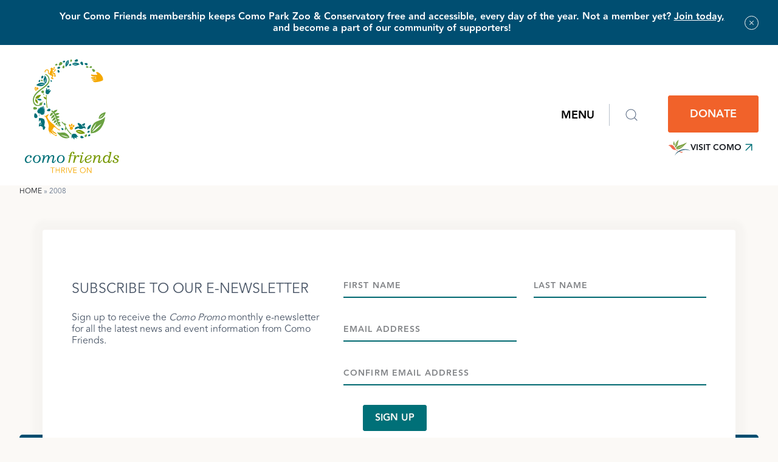

--- FILE ---
content_type: text/html; charset=UTF-8
request_url: https://comofriends.org/history/2008/
body_size: 11841
content:

<!DOCTYPE html>
<html dir="ltr" lang="en-US" prefix="og: https://ogp.me/ns#">

<head>
	<meta charset="UTF-8" />
	<meta name="viewport" content="width=device-width" />
	<meta name="format-detection" content="telephone=yes">
	<meta http-equiv="X-UA-Compatible" content="IE=edge">

	
	<link rel="profile" href="http://gmpg.org/xfn/11" />
	<link rel="pingback" href="https://comofriends.org/xmlrpc.php" />

	<!-- START: PreLoad FontAwesome -->
	<link rel="preload" href="https://comofriends.org/wp-content/themes/comofriends/assets/fonts/fontawesome-pro-5.9.0-web/webfonts/fa-solid-900.woff2" as="font" type="font/woff2" crossorigin="anonymous">
	<link rel="preload" href="https://comofriends.org/wp-content/themes/comofriends/assets/fonts/fontawesome-pro-5.9.0-web/webfonts/fa-brands-400.woff2" as="font" type="font/woff2" crossorigin="anonymous">
	<link rel="preload" href="https://comofriends.org/wp-content/themes/comofriends/assets/fonts/fontawesome-pro-5.9.0-web/webfonts/fa-regular-400.woff2" as="font" type="font/woff2" crossorigin="anonymous">
	<link rel="preload" href="https://comofriends.org/wp-content/themes/comofriends/assets/fonts/fontawesome-pro-5.9.0-web/webfonts/fa-light-300.woff2" as="font" type="font/woff2" crossorigin="anonymous">
	<!-- END: PreLoad FontAwesome -->

	<!-- add additional scripts and stylesheets to my_add_theme_scripts() in functions.php -->
			<style>img:is([sizes="auto" i], [sizes^="auto," i]) { contain-intrinsic-size: 3000px 1500px }</style>
	
		<!-- All in One SEO 4.8.9 - aioseo.com -->
		<title>2008 - Como Friends</title>
	<meta name="robots" content="max-image-preview:large" />
	<link rel="canonical" href="https://comofriends.org/history/2008/" />
	<meta name="generator" content="All in One SEO (AIOSEO) 4.8.9" />
		<meta property="og:locale" content="en_US" />
		<meta property="og:site_name" content="Como Friends -" />
		<meta property="og:type" content="article" />
		<meta property="og:title" content="2008 - Como Friends" />
		<meta property="og:url" content="https://comofriends.org/history/2008/" />
		<meta property="article:published_time" content="2022-10-24T13:45:50+00:00" />
		<meta property="article:modified_time" content="2022-10-24T13:48:47+00:00" />
		<meta name="twitter:card" content="summary_large_image" />
		<meta name="twitter:title" content="2008 - Como Friends" />
		<script type="application/ld+json" class="aioseo-schema">
			{"@context":"https:\/\/schema.org","@graph":[{"@type":"BreadcrumbList","@id":"https:\/\/comofriends.org\/history\/2008\/#breadcrumblist","itemListElement":[{"@type":"ListItem","@id":"https:\/\/comofriends.org#listItem","position":1,"name":"Home","item":"https:\/\/comofriends.org","nextItem":{"@type":"ListItem","@id":"https:\/\/comofriends.org\/history\/2008\/#listItem","name":"2008"}},{"@type":"ListItem","@id":"https:\/\/comofriends.org\/history\/2008\/#listItem","position":2,"name":"2008","previousItem":{"@type":"ListItem","@id":"https:\/\/comofriends.org#listItem","name":"Home"}}]},{"@type":"Organization","@id":"https:\/\/comofriends.org\/#organization","name":"Como Friends","url":"https:\/\/comofriends.org\/"},{"@type":"WebPage","@id":"https:\/\/comofriends.org\/history\/2008\/#webpage","url":"https:\/\/comofriends.org\/history\/2008\/","name":"2008 - Como Friends","inLanguage":"en-US","isPartOf":{"@id":"https:\/\/comofriends.org\/#website"},"breadcrumb":{"@id":"https:\/\/comofriends.org\/history\/2008\/#breadcrumblist"},"datePublished":"2022-10-24T13:45:50+00:00","dateModified":"2022-10-24T13:48:47+00:00"},{"@type":"WebSite","@id":"https:\/\/comofriends.org\/#website","url":"https:\/\/comofriends.org\/","name":"Como Friends","inLanguage":"en-US","publisher":{"@id":"https:\/\/comofriends.org\/#organization"}}]}
		</script>
		<!-- All in One SEO -->


	<!-- This site is optimized with the Yoast SEO plugin v26.2 - https://yoast.com/wordpress/plugins/seo/ -->
	<link rel="canonical" href="https://comofriends.org/history/2008/" />
	<meta property="og:locale" content="en_US" />
	<meta property="og:type" content="article" />
	<meta property="og:title" content="2008 - Como Friends" />
	<meta property="og:url" content="https://comofriends.org/history/2008/" />
	<meta property="og:site_name" content="Como Friends" />
	<meta property="article:modified_time" content="2022-10-24T13:48:47+00:00" />
	<meta name="twitter:card" content="summary_large_image" />
	<script type="application/ld+json" class="yoast-schema-graph">{"@context":"https://schema.org","@graph":[{"@type":"WebPage","@id":"https://comofriends.org/history/2008/","url":"https://comofriends.org/history/2008/","name":"2008 - Como Friends","isPartOf":{"@id":"https://comofriends.org/#website"},"datePublished":"2022-10-24T13:45:50+00:00","dateModified":"2022-10-24T13:48:47+00:00","breadcrumb":{"@id":"https://comofriends.org/history/2008/#breadcrumb"},"inLanguage":"en-US","potentialAction":[{"@type":"ReadAction","target":["https://comofriends.org/history/2008/"]}]},{"@type":"BreadcrumbList","@id":"https://comofriends.org/history/2008/#breadcrumb","itemListElement":[{"@type":"ListItem","position":1,"name":"Home","item":"https://comofriends.org/"},{"@type":"ListItem","position":2,"name":"2008"}]},{"@type":"WebSite","@id":"https://comofriends.org/#website","url":"https://comofriends.org/","name":"Como Friends","description":"","potentialAction":[{"@type":"SearchAction","target":{"@type":"EntryPoint","urlTemplate":"https://comofriends.org/?s={search_term_string}"},"query-input":{"@type":"PropertyValueSpecification","valueRequired":true,"valueName":"search_term_string"}}],"inLanguage":"en-US"}]}</script>
	<!-- / Yoast SEO plugin. -->


<link rel='dns-prefetch' href='//use.typekit.net' />
		<!-- This site uses the Google Analytics by MonsterInsights plugin v9.9.0 - Using Analytics tracking - https://www.monsterinsights.com/ -->
		<!-- Note: MonsterInsights is not currently configured on this site. The site owner needs to authenticate with Google Analytics in the MonsterInsights settings panel. -->
					<!-- No tracking code set -->
				<!-- / Google Analytics by MonsterInsights -->
		<script type="text/javascript">
/* <![CDATA[ */
window._wpemojiSettings = {"baseUrl":"https:\/\/s.w.org\/images\/core\/emoji\/16.0.1\/72x72\/","ext":".png","svgUrl":"https:\/\/s.w.org\/images\/core\/emoji\/16.0.1\/svg\/","svgExt":".svg","source":{"concatemoji":"https:\/\/comofriends.org\/wp-includes\/js\/wp-emoji-release.min.js?ver=6.8.3"}};
/*! This file is auto-generated */
!function(s,n){var o,i,e;function c(e){try{var t={supportTests:e,timestamp:(new Date).valueOf()};sessionStorage.setItem(o,JSON.stringify(t))}catch(e){}}function p(e,t,n){e.clearRect(0,0,e.canvas.width,e.canvas.height),e.fillText(t,0,0);var t=new Uint32Array(e.getImageData(0,0,e.canvas.width,e.canvas.height).data),a=(e.clearRect(0,0,e.canvas.width,e.canvas.height),e.fillText(n,0,0),new Uint32Array(e.getImageData(0,0,e.canvas.width,e.canvas.height).data));return t.every(function(e,t){return e===a[t]})}function u(e,t){e.clearRect(0,0,e.canvas.width,e.canvas.height),e.fillText(t,0,0);for(var n=e.getImageData(16,16,1,1),a=0;a<n.data.length;a++)if(0!==n.data[a])return!1;return!0}function f(e,t,n,a){switch(t){case"flag":return n(e,"\ud83c\udff3\ufe0f\u200d\u26a7\ufe0f","\ud83c\udff3\ufe0f\u200b\u26a7\ufe0f")?!1:!n(e,"\ud83c\udde8\ud83c\uddf6","\ud83c\udde8\u200b\ud83c\uddf6")&&!n(e,"\ud83c\udff4\udb40\udc67\udb40\udc62\udb40\udc65\udb40\udc6e\udb40\udc67\udb40\udc7f","\ud83c\udff4\u200b\udb40\udc67\u200b\udb40\udc62\u200b\udb40\udc65\u200b\udb40\udc6e\u200b\udb40\udc67\u200b\udb40\udc7f");case"emoji":return!a(e,"\ud83e\udedf")}return!1}function g(e,t,n,a){var r="undefined"!=typeof WorkerGlobalScope&&self instanceof WorkerGlobalScope?new OffscreenCanvas(300,150):s.createElement("canvas"),o=r.getContext("2d",{willReadFrequently:!0}),i=(o.textBaseline="top",o.font="600 32px Arial",{});return e.forEach(function(e){i[e]=t(o,e,n,a)}),i}function t(e){var t=s.createElement("script");t.src=e,t.defer=!0,s.head.appendChild(t)}"undefined"!=typeof Promise&&(o="wpEmojiSettingsSupports",i=["flag","emoji"],n.supports={everything:!0,everythingExceptFlag:!0},e=new Promise(function(e){s.addEventListener("DOMContentLoaded",e,{once:!0})}),new Promise(function(t){var n=function(){try{var e=JSON.parse(sessionStorage.getItem(o));if("object"==typeof e&&"number"==typeof e.timestamp&&(new Date).valueOf()<e.timestamp+604800&&"object"==typeof e.supportTests)return e.supportTests}catch(e){}return null}();if(!n){if("undefined"!=typeof Worker&&"undefined"!=typeof OffscreenCanvas&&"undefined"!=typeof URL&&URL.createObjectURL&&"undefined"!=typeof Blob)try{var e="postMessage("+g.toString()+"("+[JSON.stringify(i),f.toString(),p.toString(),u.toString()].join(",")+"));",a=new Blob([e],{type:"text/javascript"}),r=new Worker(URL.createObjectURL(a),{name:"wpTestEmojiSupports"});return void(r.onmessage=function(e){c(n=e.data),r.terminate(),t(n)})}catch(e){}c(n=g(i,f,p,u))}t(n)}).then(function(e){for(var t in e)n.supports[t]=e[t],n.supports.everything=n.supports.everything&&n.supports[t],"flag"!==t&&(n.supports.everythingExceptFlag=n.supports.everythingExceptFlag&&n.supports[t]);n.supports.everythingExceptFlag=n.supports.everythingExceptFlag&&!n.supports.flag,n.DOMReady=!1,n.readyCallback=function(){n.DOMReady=!0}}).then(function(){return e}).then(function(){var e;n.supports.everything||(n.readyCallback(),(e=n.source||{}).concatemoji?t(e.concatemoji):e.wpemoji&&e.twemoji&&(t(e.twemoji),t(e.wpemoji)))}))}((window,document),window._wpemojiSettings);
/* ]]> */
</script>
<link rel='stylesheet' id='formidable-css' href='https://comofriends.org/wp-content/plugins/formidable/css/formidableforms.css?ver=10281138' type='text/css' media='all' />
<link rel='stylesheet' id='sbi_styles-css' href='https://comofriends.org/wp-content/plugins/instagram-feed/css/sbi-styles.min.css?ver=6.9.1' type='text/css' media='all' />
<style id='wp-emoji-styles-inline-css' type='text/css'>

	img.wp-smiley, img.emoji {
		display: inline !important;
		border: none !important;
		box-shadow: none !important;
		height: 1em !important;
		width: 1em !important;
		margin: 0 0.07em !important;
		vertical-align: -0.1em !important;
		background: none !important;
		padding: 0 !important;
	}
</style>
<link rel='stylesheet' id='wp-block-library-css' href='https://comofriends.org/wp-includes/css/dist/block-library/style.min.css?ver=6.8.3' type='text/css' media='all' />
<style id='classic-theme-styles-inline-css' type='text/css'>
/*! This file is auto-generated */
.wp-block-button__link{color:#fff;background-color:#32373c;border-radius:9999px;box-shadow:none;text-decoration:none;padding:calc(.667em + 2px) calc(1.333em + 2px);font-size:1.125em}.wp-block-file__button{background:#32373c;color:#fff;text-decoration:none}
</style>
<style id='filebird-block-filebird-gallery-style-inline-css' type='text/css'>
ul.filebird-block-filebird-gallery{margin:auto!important;padding:0!important;width:100%}ul.filebird-block-filebird-gallery.layout-grid{display:grid;grid-gap:20px;align-items:stretch;grid-template-columns:repeat(var(--columns),1fr);justify-items:stretch}ul.filebird-block-filebird-gallery.layout-grid li img{border:1px solid #ccc;box-shadow:2px 2px 6px 0 rgba(0,0,0,.3);height:100%;max-width:100%;-o-object-fit:cover;object-fit:cover;width:100%}ul.filebird-block-filebird-gallery.layout-masonry{-moz-column-count:var(--columns);-moz-column-gap:var(--space);column-gap:var(--space);-moz-column-width:var(--min-width);columns:var(--min-width) var(--columns);display:block;overflow:auto}ul.filebird-block-filebird-gallery.layout-masonry li{margin-bottom:var(--space)}ul.filebird-block-filebird-gallery li{list-style:none}ul.filebird-block-filebird-gallery li figure{height:100%;margin:0;padding:0;position:relative;width:100%}ul.filebird-block-filebird-gallery li figure figcaption{background:linear-gradient(0deg,rgba(0,0,0,.7),rgba(0,0,0,.3) 70%,transparent);bottom:0;box-sizing:border-box;color:#fff;font-size:.8em;margin:0;max-height:100%;overflow:auto;padding:3em .77em .7em;position:absolute;text-align:center;width:100%;z-index:2}ul.filebird-block-filebird-gallery li figure figcaption a{color:inherit}

</style>
<style id='global-styles-inline-css' type='text/css'>
:root{--wp--preset--aspect-ratio--square: 1;--wp--preset--aspect-ratio--4-3: 4/3;--wp--preset--aspect-ratio--3-4: 3/4;--wp--preset--aspect-ratio--3-2: 3/2;--wp--preset--aspect-ratio--2-3: 2/3;--wp--preset--aspect-ratio--16-9: 16/9;--wp--preset--aspect-ratio--9-16: 9/16;--wp--preset--color--black: #000000;--wp--preset--color--cyan-bluish-gray: #abb8c3;--wp--preset--color--white: #ffffff;--wp--preset--color--pale-pink: #f78da7;--wp--preset--color--vivid-red: #cf2e2e;--wp--preset--color--luminous-vivid-orange: #ff6900;--wp--preset--color--luminous-vivid-amber: #fcb900;--wp--preset--color--light-green-cyan: #7bdcb5;--wp--preset--color--vivid-green-cyan: #00d084;--wp--preset--color--pale-cyan-blue: #8ed1fc;--wp--preset--color--vivid-cyan-blue: #0693e3;--wp--preset--color--vivid-purple: #9b51e0;--wp--preset--gradient--vivid-cyan-blue-to-vivid-purple: linear-gradient(135deg,rgba(6,147,227,1) 0%,rgb(155,81,224) 100%);--wp--preset--gradient--light-green-cyan-to-vivid-green-cyan: linear-gradient(135deg,rgb(122,220,180) 0%,rgb(0,208,130) 100%);--wp--preset--gradient--luminous-vivid-amber-to-luminous-vivid-orange: linear-gradient(135deg,rgba(252,185,0,1) 0%,rgba(255,105,0,1) 100%);--wp--preset--gradient--luminous-vivid-orange-to-vivid-red: linear-gradient(135deg,rgba(255,105,0,1) 0%,rgb(207,46,46) 100%);--wp--preset--gradient--very-light-gray-to-cyan-bluish-gray: linear-gradient(135deg,rgb(238,238,238) 0%,rgb(169,184,195) 100%);--wp--preset--gradient--cool-to-warm-spectrum: linear-gradient(135deg,rgb(74,234,220) 0%,rgb(151,120,209) 20%,rgb(207,42,186) 40%,rgb(238,44,130) 60%,rgb(251,105,98) 80%,rgb(254,248,76) 100%);--wp--preset--gradient--blush-light-purple: linear-gradient(135deg,rgb(255,206,236) 0%,rgb(152,150,240) 100%);--wp--preset--gradient--blush-bordeaux: linear-gradient(135deg,rgb(254,205,165) 0%,rgb(254,45,45) 50%,rgb(107,0,62) 100%);--wp--preset--gradient--luminous-dusk: linear-gradient(135deg,rgb(255,203,112) 0%,rgb(199,81,192) 50%,rgb(65,88,208) 100%);--wp--preset--gradient--pale-ocean: linear-gradient(135deg,rgb(255,245,203) 0%,rgb(182,227,212) 50%,rgb(51,167,181) 100%);--wp--preset--gradient--electric-grass: linear-gradient(135deg,rgb(202,248,128) 0%,rgb(113,206,126) 100%);--wp--preset--gradient--midnight: linear-gradient(135deg,rgb(2,3,129) 0%,rgb(40,116,252) 100%);--wp--preset--font-size--small: 13px;--wp--preset--font-size--medium: 20px;--wp--preset--font-size--large: 36px;--wp--preset--font-size--x-large: 42px;--wp--preset--spacing--20: 0.44rem;--wp--preset--spacing--30: 0.67rem;--wp--preset--spacing--40: 1rem;--wp--preset--spacing--50: 1.5rem;--wp--preset--spacing--60: 2.25rem;--wp--preset--spacing--70: 3.38rem;--wp--preset--spacing--80: 5.06rem;--wp--preset--shadow--natural: 6px 6px 9px rgba(0, 0, 0, 0.2);--wp--preset--shadow--deep: 12px 12px 50px rgba(0, 0, 0, 0.4);--wp--preset--shadow--sharp: 6px 6px 0px rgba(0, 0, 0, 0.2);--wp--preset--shadow--outlined: 6px 6px 0px -3px rgba(255, 255, 255, 1), 6px 6px rgba(0, 0, 0, 1);--wp--preset--shadow--crisp: 6px 6px 0px rgba(0, 0, 0, 1);}:where(.is-layout-flex){gap: 0.5em;}:where(.is-layout-grid){gap: 0.5em;}body .is-layout-flex{display: flex;}.is-layout-flex{flex-wrap: wrap;align-items: center;}.is-layout-flex > :is(*, div){margin: 0;}body .is-layout-grid{display: grid;}.is-layout-grid > :is(*, div){margin: 0;}:where(.wp-block-columns.is-layout-flex){gap: 2em;}:where(.wp-block-columns.is-layout-grid){gap: 2em;}:where(.wp-block-post-template.is-layout-flex){gap: 1.25em;}:where(.wp-block-post-template.is-layout-grid){gap: 1.25em;}.has-black-color{color: var(--wp--preset--color--black) !important;}.has-cyan-bluish-gray-color{color: var(--wp--preset--color--cyan-bluish-gray) !important;}.has-white-color{color: var(--wp--preset--color--white) !important;}.has-pale-pink-color{color: var(--wp--preset--color--pale-pink) !important;}.has-vivid-red-color{color: var(--wp--preset--color--vivid-red) !important;}.has-luminous-vivid-orange-color{color: var(--wp--preset--color--luminous-vivid-orange) !important;}.has-luminous-vivid-amber-color{color: var(--wp--preset--color--luminous-vivid-amber) !important;}.has-light-green-cyan-color{color: var(--wp--preset--color--light-green-cyan) !important;}.has-vivid-green-cyan-color{color: var(--wp--preset--color--vivid-green-cyan) !important;}.has-pale-cyan-blue-color{color: var(--wp--preset--color--pale-cyan-blue) !important;}.has-vivid-cyan-blue-color{color: var(--wp--preset--color--vivid-cyan-blue) !important;}.has-vivid-purple-color{color: var(--wp--preset--color--vivid-purple) !important;}.has-black-background-color{background-color: var(--wp--preset--color--black) !important;}.has-cyan-bluish-gray-background-color{background-color: var(--wp--preset--color--cyan-bluish-gray) !important;}.has-white-background-color{background-color: var(--wp--preset--color--white) !important;}.has-pale-pink-background-color{background-color: var(--wp--preset--color--pale-pink) !important;}.has-vivid-red-background-color{background-color: var(--wp--preset--color--vivid-red) !important;}.has-luminous-vivid-orange-background-color{background-color: var(--wp--preset--color--luminous-vivid-orange) !important;}.has-luminous-vivid-amber-background-color{background-color: var(--wp--preset--color--luminous-vivid-amber) !important;}.has-light-green-cyan-background-color{background-color: var(--wp--preset--color--light-green-cyan) !important;}.has-vivid-green-cyan-background-color{background-color: var(--wp--preset--color--vivid-green-cyan) !important;}.has-pale-cyan-blue-background-color{background-color: var(--wp--preset--color--pale-cyan-blue) !important;}.has-vivid-cyan-blue-background-color{background-color: var(--wp--preset--color--vivid-cyan-blue) !important;}.has-vivid-purple-background-color{background-color: var(--wp--preset--color--vivid-purple) !important;}.has-black-border-color{border-color: var(--wp--preset--color--black) !important;}.has-cyan-bluish-gray-border-color{border-color: var(--wp--preset--color--cyan-bluish-gray) !important;}.has-white-border-color{border-color: var(--wp--preset--color--white) !important;}.has-pale-pink-border-color{border-color: var(--wp--preset--color--pale-pink) !important;}.has-vivid-red-border-color{border-color: var(--wp--preset--color--vivid-red) !important;}.has-luminous-vivid-orange-border-color{border-color: var(--wp--preset--color--luminous-vivid-orange) !important;}.has-luminous-vivid-amber-border-color{border-color: var(--wp--preset--color--luminous-vivid-amber) !important;}.has-light-green-cyan-border-color{border-color: var(--wp--preset--color--light-green-cyan) !important;}.has-vivid-green-cyan-border-color{border-color: var(--wp--preset--color--vivid-green-cyan) !important;}.has-pale-cyan-blue-border-color{border-color: var(--wp--preset--color--pale-cyan-blue) !important;}.has-vivid-cyan-blue-border-color{border-color: var(--wp--preset--color--vivid-cyan-blue) !important;}.has-vivid-purple-border-color{border-color: var(--wp--preset--color--vivid-purple) !important;}.has-vivid-cyan-blue-to-vivid-purple-gradient-background{background: var(--wp--preset--gradient--vivid-cyan-blue-to-vivid-purple) !important;}.has-light-green-cyan-to-vivid-green-cyan-gradient-background{background: var(--wp--preset--gradient--light-green-cyan-to-vivid-green-cyan) !important;}.has-luminous-vivid-amber-to-luminous-vivid-orange-gradient-background{background: var(--wp--preset--gradient--luminous-vivid-amber-to-luminous-vivid-orange) !important;}.has-luminous-vivid-orange-to-vivid-red-gradient-background{background: var(--wp--preset--gradient--luminous-vivid-orange-to-vivid-red) !important;}.has-very-light-gray-to-cyan-bluish-gray-gradient-background{background: var(--wp--preset--gradient--very-light-gray-to-cyan-bluish-gray) !important;}.has-cool-to-warm-spectrum-gradient-background{background: var(--wp--preset--gradient--cool-to-warm-spectrum) !important;}.has-blush-light-purple-gradient-background{background: var(--wp--preset--gradient--blush-light-purple) !important;}.has-blush-bordeaux-gradient-background{background: var(--wp--preset--gradient--blush-bordeaux) !important;}.has-luminous-dusk-gradient-background{background: var(--wp--preset--gradient--luminous-dusk) !important;}.has-pale-ocean-gradient-background{background: var(--wp--preset--gradient--pale-ocean) !important;}.has-electric-grass-gradient-background{background: var(--wp--preset--gradient--electric-grass) !important;}.has-midnight-gradient-background{background: var(--wp--preset--gradient--midnight) !important;}.has-small-font-size{font-size: var(--wp--preset--font-size--small) !important;}.has-medium-font-size{font-size: var(--wp--preset--font-size--medium) !important;}.has-large-font-size{font-size: var(--wp--preset--font-size--large) !important;}.has-x-large-font-size{font-size: var(--wp--preset--font-size--x-large) !important;}
:where(.wp-block-post-template.is-layout-flex){gap: 1.25em;}:where(.wp-block-post-template.is-layout-grid){gap: 1.25em;}
:where(.wp-block-columns.is-layout-flex){gap: 2em;}:where(.wp-block-columns.is-layout-grid){gap: 2em;}
:root :where(.wp-block-pullquote){font-size: 1.5em;line-height: 1.6;}
</style>
<link rel='stylesheet' id='dashicons-css' href='https://comofriends.org/wp-includes/css/dashicons.min.css?ver=6.8.3' type='text/css' media='all' />
<link rel='stylesheet' id='thickbox-css' href='https://comofriends.org/wp-includes/js/thickbox/thickbox.css?ver=6.8.3' type='text/css' media='all' />
<link rel='stylesheet' id='theme-vendor-styles-css' href='https://comofriends.org/wp-content/themes/comofriends/assets/dist/css/theme-vendor.min.css?ver=1761650817' type='text/css' media='' />
<link rel='stylesheet' id='theme-custom-styles-css' href='https://comofriends.org/wp-content/themes/comofriends/assets/dist/css/theme-custom.css?ver=1761650886' type='text/css' media='' />
<link rel='stylesheet' id='styles_fonts-css' href='https://use.typekit.net/pro6xdj.css?ver=6.8.3' type='text/css' media='all' />
<script type="text/javascript" src="https://comofriends.org/wp-includes/js/jquery/jquery.min.js?ver=3.7.1" id="jquery-core-js"></script>
<script type="text/javascript" src="https://comofriends.org/wp-includes/js/jquery/jquery-migrate.min.js?ver=3.4.1" id="jquery-migrate-js"></script>
<script type="text/javascript" src="https://comofriends.org/wp-content/plugins/sp-client-document-manager-premium/js/jquery.auderoContextMenu.js?ver=6.8.3" id="jquery-context-menu-js-js"></script>
<script type="text/javascript" src="https://comofriends.org/wp-content/plugins/sp-client-document-manager-premium/integrated/sp-client-document-manager-productivity/js/scripts.js?ver=6.8.3" id="cdmProductivity_js-js"></script>
<script type="text/javascript" id="utils-js-extra">
/* <![CDATA[ */
var userSettings = {"url":"\/","uid":"0","time":"1762080670","secure":"1"};
/* ]]> */
</script>
<script type="text/javascript" src="https://comofriends.org/wp-includes/js/utils.min.js?ver=6.8.3" id="utils-js"></script>
<script type="text/javascript" id="sp-cdm-link-js-extra">
/* <![CDATA[ */
var sp_cdm_link = {"ajax":"https:\/\/comofriends.org\/wp-admin\/admin-ajax.php"};
/* ]]> */
</script>
<script type="text/javascript" src="https://comofriends.org/wp-content/plugins/sp-client-document-manager/integrated/sp-cdm-link/js/scripts.js?ver=6.8.3" id="sp-cdm-link-js"></script>
<script type="text/javascript" id="sp-cdm-media-js-extra">
/* <![CDATA[ */
var sp_cdm_media = {"ajax":"https:\/\/comofriends.org\/wp-admin\/admin-ajax.php"};
/* ]]> */
</script>
<script type="text/javascript" src="https://comofriends.org/wp-content/plugins/sp-client-document-manager/integrated/sp-cdm-media/js/scripts.js?ver=6.8.3" id="sp-cdm-media-js"></script>
<link rel="https://api.w.org/" href="https://comofriends.org/wp-json/" /><link rel="alternate" title="JSON" type="application/json" href="https://comofriends.org/wp-json/wp/v2/history/3412" /><link rel="EditURI" type="application/rsd+xml" title="RSD" href="https://comofriends.org/xmlrpc.php?rsd" />
<meta name="generator" content="WordPress 6.8.3" />
<link rel='shortlink' href='https://comofriends.org/?p=3412' />
<link rel="alternate" title="oEmbed (JSON)" type="application/json+oembed" href="https://comofriends.org/wp-json/oembed/1.0/embed?url=https%3A%2F%2Fcomofriends.org%2Fhistory%2F2008%2F" />
<link rel="alternate" title="oEmbed (XML)" type="text/xml+oembed" href="https://comofriends.org/wp-json/oembed/1.0/embed?url=https%3A%2F%2Fcomofriends.org%2Fhistory%2F2008%2F&#038;format=xml" />
         <style type="text/css">
		  /* SP Client Document Manager Customizer Styles */

	
	





			 			 /* SP Client Document Manager Customizer Styles */ 
         </style>
    <script>document.documentElement.className += " js";</script>
<link rel="icon" href="https://comofriends.org/wp-content/uploads/2022/11/como-friends-logo-svg-150x150.png" sizes="32x32" />
<link rel="icon" href="https://comofriends.org/wp-content/uploads/2022/11/como-friends-logo-svg.png" sizes="192x192" />
<link rel="apple-touch-icon" href="https://comofriends.org/wp-content/uploads/2022/11/como-friends-logo-svg.png" />
<meta name="msapplication-TileImage" content="https://comofriends.org/wp-content/uploads/2022/11/como-friends-logo-svg.png" />

	<!-- START: FAVICON -->
		<!-- END: FAVICON -->

	<!-- START: GOOGLE ANALYTICS -->
	<!-- Google tag (gtag.js) -->
	<script async src="https://www.googletagmanager.com/gtag/js?id=UA-71853905-1"></script>
	<script>
		window.dataLayer = window.dataLayer || [];
		function gtag(){dataLayer.push(arguments);}
		gtag('js', new Date());

		gtag('config', 'UA-71853905-1');
	</script>
	<!-- END: GOOGLE ANALYTICS -->
	<!-- Google tag (gtag.js) -->
	<!-- GA4 Tag-->
	<script async src="https://www.googletagmanager.com/gtag/js?id=G-V5GWLK65EZ"></script>
	<script>
	window.dataLayer = window.dataLayer || [];
	function gtag(){dataLayer.push(arguments);}
	gtag('js', new Date());
	gtag('config', 'G-V5GWLK65EZ');
	</script>
	<!-- End GA4 tag -->
</head>

<body class="wp-singular history-template-default single single-history postid-3412 wp-theme-comofriends" data-environment="prod">
	<div class="wrapper">

				<header class="header" role="banner" aria-label="Global header navigation">
			<div class="header--fixed">

				<a class="screen-reader-text skip-link" href="#main">Skip to content</a>

				
<div id="alertBanner" data-atom="alert-banner" class="alert-banner u-darkMode ">
  <div class="container container--ultra-wide grid grid--justify-between grid--align-center">
    <div id="alertMsg" class="alert-banner__content grid__col">
      <p><strong>Your Como Friends membership keeps Como Park Zoo &amp; Conservatory free and accessible, every day of the year. Not a member yet? <a href="https://comofriends.org/gift/membership/">Join today,</a> and become a part of our community of supporters!</strong></p>
    </div>
    <button id="alertBtn" class="btn--normalize alert-banner__btn" aria-label="Close alert banner"></button>
  </div>
</div>
								<div data-molecule="header-bar" class="header-bar u-bgColorWhite">
					<div class="container container--full">
						<div class="header-bar__wrapper grid grid--justify-between">

							<div class="header-bar__item">
																<a href="https://comofriends.org" class="logo header__logo" aria-label="link to homepage">
																			<img src="https://comofriends.org/wp-content/uploads/2022/09/como-friends-logo.svg" alt="Logo: Como Friends, Thrive On">
																	</a>
							</div>

							<div class="header-bar__item">
																<span class="menu-trigger__wrapper u-hidden u-md-flex">
									<button class="btn--normalize menu-trigger menu-trigger--open main-open" aria-expanded="false" aria-controls="menu_container" aria-label="Open main navigation menu">
										Menu
									</button>
									<span class="menu-trigger__wrapper--divider" aria-expanded="false" aria-controls="menu_container"></span>
									<button class="btn--normalize menu-trigger menu-trigger--search menu-trigger--open header__icon--search" aria-label="Open search form">
										<svg width="32" height="32" viewBox="0 0 32 32" fill="none" xmlns="http://www.w3.org/2000/svg"><path d="M14.667 25.333c5.89 0 10.666-4.775 10.666-10.666S20.558 4 14.667 4 4 8.776 4 14.667c0 5.89 4.776 10.666 10.667 10.666zM28.003 28l-5.8-5.8" stroke="#323A46" stroke-width="1.5" stroke-linecap="round" stroke-linejoin="round"/></svg>									</button>
								</span>

																									<div class="header-bar__item__inner u-md-marginLeft12gu u-md-flex header-bar__item__inner--balance">
										
<a data-atom="button" class="btn u-md-marginVert3gu btn--large btn--secondary btn--primary " href="https://comofriends.org/support/donate/" target="" aria-label="Donate" >
        Donate</a>
										<div class="u-hidden u-md-block"><a class="btn btn--header btn--icon btn--text" href="https://comozooconservatory.org/" target="_blank"><span class="btn--icon__icon"><img src="https://comofriends.org/wp-content/uploads/2022/09/como-friends-icon.svg" alt=""></span>Visit Como<span class="btn--icon__arrow"><svg width="25" height="25" viewBox="0 0 25 25" fill="none" xmlns="http://www.w3.org/2000/svg"><path d="M7.5 17.854l10-10m-10 0h10v10" stroke="#191D23" stroke-width="1.5" stroke-linecap="round" stroke-linejoin="round"/></svg></span></a></div>									</div>
								

																<span class="header__menu-trigger menu-trigger--open u-md-hidden u-marginLeft6gu">
									<button class="hamburger hamburger--spin" type="button" aria-label="Open main navigation menu" aria-expanded="false" aria-controls="menu_container">
										<span class="hamburger-box">
											<span class="hamburger-inner"></span>
										</span>
									</button>
								</span>
							</div>

														<div class="header-bar__menu-wrapper u-bgColorTeal u-darkMode" id="menu_container">
								<div class="u-bgColorTeal600 u-textAlignRight header-bar__menu-wrapper__top">
									<button class="menu-trigger--close btn--normalize menu-trigger" aria-label="Close main navigation menu">close</button>
								</div>
								<div class="header-bar__menu-wrapper__main">
																		<nav class="header__nav nav__wrapper u-paddingVert10gu u-paddingHoriz4gu u-md-paddingHoriz8gu" aria-label="Header main navigation" aria-hidden="true">
										<div class="menu-main-menu-container"><ul id="menu-main-menu" class="menu menu--header"><li class='menu-heading menu-item menu-item-type-post_type menu-item-object-page menu-item-has-children' data-id='Support'><button class="menu-heading menu-item menu-item-type-post_type menu-item-object-page menu-item-has-children" data-btn="toggle" aria-label="Expand submenu for Support">Support<span class="menu__subnav-toggle"></span></button>
<ul class="sub-menu  menu-depth-1">
<li class=' menu-item menu-item-type-post_type menu-item-object-page' data-id='Donations'><a href="https://comofriends.org/support/donate/">Donations</a></li>
<li class=' menu-item menu-item-type-post_type menu-item-object-page' data-id='Animal & Garden Sponsorship'><a href="https://comofriends.org/support/sponsorship/">Animal & Garden Sponsorship</a></li>
<li class=' menu-item menu-item-type-post_type menu-item-object-page' data-id='Membership'><a href="https://comofriends.org/support/membership/">Membership</a></li>
<li class=' menu-item menu-item-type-post_type menu-item-object-page' data-id='Monthly Giving'><a href="https://comofriends.org/support/monthly-giving/">Monthly Giving</a></li>
<li class=' menu-item menu-item-type-post_type menu-item-object-page' data-id='Corporate Partnerships'><a href="https://comofriends.org/support/corporate-support/">Corporate Partnerships</a></li>
</ul>
</li>
<li class='menu-heading menu-item menu-item-type-post_type menu-item-object-page menu-item-has-children' data-id='About'><button class="menu-heading menu-item menu-item-type-post_type menu-item-object-page menu-item-has-children" data-btn="toggle" aria-label="Expand submenu for About">About<span class="menu__subnav-toggle"></span></button>
<ul class="sub-menu  menu-depth-1">
<li class=' menu-item menu-item-type-post_type menu-item-object-page' data-id='Our Mission'><a href="https://comofriends.org/about-us/">Our Mission</a></li>
<li class=' menu-item menu-item-type-post_type menu-item-object-page' data-id='Our History'><a href="https://comofriends.org/about-us/our-history/">Our History</a></li>
<li class=' menu-item menu-item-type-post_type menu-item-object-page' data-id='Community Engagement'><a href="https://comofriends.org/about-us/community-engagement/">Community Engagement</a></li>
<li class=' menu-item menu-item-type-post_type menu-item-object-page' data-id='Staff &#038; Board'><a href="https://comofriends.org/about-us/staff-board/">Staff &#038; Board</a></li>
<li class=' menu-item menu-item-type-post_type menu-item-object-page' data-id='Publications &#038; Newsletters'><a href="https://comofriends.org/about-us/publications-newsletters/">Publications &#038; Newsletters</a></li>
<li class=' menu-item menu-item-type-post_type menu-item-object-page' data-id='Careers'><a href="https://comofriends.org/about-us/careers/">Careers</a></li>
</ul>
</li>
<li class=' menu-item menu-item-type-post_type menu-item-object-page' data-id='Impact &#038; News'><a href="https://comofriends.org/impact-and-news/">Impact &#038; News</a></li>
<li class='menu-heading menu-item menu-item-type-post_type menu-item-object-page menu-item-has-children' data-id='Events'><button class="menu-heading menu-item menu-item-type-post_type menu-item-object-page menu-item-has-children" data-btn="toggle" aria-label="Expand submenu for Events">Events<span class="menu__subnav-toggle"></span></button>
<ul class="sub-menu  menu-depth-1">
<li class=' menu-item menu-item-type-post_type menu-item-object-events' data-id='Bouquets'><a href="https://comofriends.org/events/bouquets/">Bouquets</a></li>
<li class=' menu-item menu-item-type-post_type menu-item-object-events' data-id='Como After Hours'><a href="https://comofriends.org/events/como-after-hours/">Como After Hours</a></li>
<li class=' menu-item menu-item-type-post_type menu-item-object-events' data-id='Como Quest'><a href="https://comofriends.org/events/como-quest/">Como Quest</a></li>
<li class=' menu-item menu-item-type-post_type menu-item-object-events' data-id='Sunset Affair'><a href="https://comofriends.org/events/sunset-affair/">Sunset Affair</a></li>
<li class=' menu-item menu-item-type-post_type menu-item-object-events' data-id='Special Access: Supporter Appreciation'><a href="https://comofriends.org/events/special-access/">Special Access: Supporter Appreciation</a></li>
</ul>
</li>
<li class='menu-heading menu-item menu-item-type-post_type menu-item-object-page menu-item-has-children' data-id='Gift Shops'><button class="menu-heading menu-item menu-item-type-post_type menu-item-object-page menu-item-has-children" data-btn="toggle" aria-label="Expand submenu for Gift Shops">Gift Shops<span class="menu__subnav-toggle"></span></button>
<ul class="sub-menu  menu-depth-1">
<li class=' menu-item menu-item-type-post_type menu-item-object-page' data-id='Overview'><a href="https://comofriends.org/gift-shops/">Overview</a></li>
<li class=' menu-item menu-item-type-post_type menu-item-object-page' data-id='Locations &#038; Hours'><a href="https://comofriends.org/gift-shops/locations/">Locations &#038; Hours</a></li>
<li class=' menu-item menu-item-type-post_type menu-item-object-page' data-id='Careers'><a href="https://comofriends.org/about-us/careers/">Careers</a></li>
</ul>
</li>
</ul></div>									</nav>
								</div>
																<div class="header__search header-bar__menu-wrapper__bottom u-darkMode">
									<div class="search">
	<form method="get" id="searchform" class="searchform" action="https://comofriends.org/">
		<label class="search-form--label" for="s" aria-labelledby="search-label">
			<span id="search-label" class="sr_only">Search this site</span>
			<button type="submit" name="submit" class="searchform__submit btn--normalize" aria-label="Submit search">
				<svg width="32" height="32" viewBox="0 0 32 32" fill="none" xmlns="http://www.w3.org/2000/svg"><path d="M14.667 25.333c5.89 0 10.666-4.775 10.666-10.666S20.558 4 14.667 4 4 8.776 4 14.667c0 5.89 4.776 10.666 10.667 10.666zM28.003 28l-5.8-5.8" stroke="#323A46" stroke-width="1.5" stroke-linecap="round" stroke-linejoin="round"/></svg>			</button>
			<input type="text" value="" name="s" id="s" placeholder="Search&hellip;" />
		</label>
		<input type="hidden" name="search-type" value="normal" />
		<button type="submit" name="submit" class="searchform__submit btn--normalize searchform__submit--arrow" aria-label="Submit search with arrow">
			<svg width="32" height="32" viewBox="0 0 32 32" fill="none" xmlns="http://www.w3.org/2000/svg"><path d="M6.664 16h18.667M16 6.667L25.333 16 16 25.333" stroke="#323A46" stroke-width="1.5" stroke-linecap="round" stroke-linejoin="round"/></svg>		</button>
	</form>
</div>
									<div class="u-md-hidden u-marginTop6gu u-textAlignCenter">
										<a class="btn btn--header btn--icon btn--text" href="https://comozooconservatory.org/" target="_blank"><span class="btn--icon__icon"><img src="https://comofriends.org/wp-content/uploads/2022/09/como-friends-icon.svg" alt=""></span>Visit Como<span class="btn--icon__arrow"><svg width="25" height="25" viewBox="0 0 25 25" fill="none" xmlns="http://www.w3.org/2000/svg"><path d="M7.5 17.854l10-10m-10 0h10v10" stroke="#191D23" stroke-width="1.5" stroke-linecap="round" stroke-linejoin="round"/></svg></span></a>									</div>
								</div>
							</div>
						</div>

					</div>

					<div class="overlay header__overlay menu-trigger--close"></div>
									</div>
			</div>
			<!--.header--fixed-->
		</header>

				<main id="main" class="main container container--full container--layout" aria-label="Primary page content"> 
<div class="page__wrapper post-3412 history type-history status-publish hentry">

			
							<div id="breadcrumbs" class="block">
					<div class="container container--wide">
						<div class="breadcrumbs"><span><span><a href="https://comofriends.org/">Home</a></span> » <span class="breadcrumb_last" aria-current="page">2008</span></span></div>					</div>
				</div>
			
			
			
			
</div>


</main> 
<footer id="footer" class="footer container container--full container--layout">

		<section id="newsletterSignup" class="footer__top">
		<div class="container grid">
			<div class="grid footer__top__inner">

				<div class="grid__col grid__col--12 grid__col-md--4 u-md-paddingRight3gu u-md-paddingTop5gu">
					<h5>Subscribe to our E-Newsletter</h5><p>Sign up to receive the <em>Como Promo</em> monthly e-newsletter for all the latest news and event information from Como Friends.</p>
				</div><!--.grid__col-->
	
				<div class="grid__col grid__col--12 grid__col-md--6 u-md-paddingLeft3gu">
					<div id="bbox-root-5539f8f4-1fe8-41ed-b367-0ac85f9f4444"></div>
					<script type="text/javascript">
						var bboxInit2 = bboxInit2 || [];
						bboxInit2.push(function() {
							bboxApi.showForm('5539f8f4-1fe8-41ed-b367-0ac85f9f4444');
						});
						(function() {
							var e = document.createElement('script');
							e.async = true;
							e.src = 'https://bbox.blackbaudhosting.com/webforms/bbox-2.0-min.js';
							document.getElementsByTagName('head')[0].appendChild(e);
						}());
					</script>
					 <script src="https://doublethedonation.com/api/js/ddplugin.js"></script>
                        <link href="https://doublethedonation.com/api/css/ddplugin.css" rel="stylesheet">
					       <script>

                            var DDCONF = {API_KEY: "gSDVatkmr5xKD3lH", campaign: document.title};

                            doublethedonation.integrations.embed.onlineexpress.v1.init();

                    </script>
				</div><!--.grid__col-->
			</div>
		</div><!--.container-->
	</section>

		<section class="footer__main u-darkMode">
		<div class="container grid container--layout grid--justify-between">

			<div class="footer__logo--wrapper tablet-min grid__col u-textAlignCenter">
								<a href="https://comofriends.org" class="logo footer__logo">
											<img src="https://comofriends.org/wp-content/uploads/2022/09/comofriends-logo-white.svg" alt="Logo: Como Friends, Thrive On">
									</a>

													<span class="u-block u-marginBottom3gu">651-487-8229</span>
				
													<span class="u-block u-marginBottom3gu">1225 Estabrook Drive<br />
Saint Paul, MN 55103</span>
							</div>

			<div class="footer__nav--wrapper grid__col grid__col--12 grid__col-md--9 grid__col-md--offset-1 grid grid-lg--justify-end">
								
					<div class="grid__col grid__col--12 grid__col-md--4--strict grid__col-lg--2 footer__column footer__menu u-hidden u-md-block">
						<nav class="nav--footer" aria-label="Footer Menu - Column 1">
							<div class="menu-footer-menu-1-container"><ul id="menu-footer-menu-1" class="menu menu--footer"><li id="menu-item-236" class="menu-item menu-item-type-post_type menu-item-object-page menu-item-has-children menu-item-236"><a href="https://comofriends.org/support/">Support</a>
<ul class="sub-menu">
	<li id="menu-item-239" class="menu-item menu-item-type-post_type menu-item-object-page menu-item-239"><a href="https://comofriends.org/support/donate/">Donations</a></li>
	<li id="menu-item-404" class="menu-item menu-item-type-post_type menu-item-object-page menu-item-404"><a href="https://comofriends.org/support/sponsorship/">Sponsorship</a></li>
	<li id="menu-item-405" class="menu-item menu-item-type-post_type menu-item-object-page menu-item-405"><a href="https://comofriends.org/support/membership/">Membership</a></li>
	<li id="menu-item-413" class="menu-item menu-item-type-post_type menu-item-object-page menu-item-413"><a href="https://comofriends.org/support/monthly-giving/">Monthly Giving</a></li>
	<li id="menu-item-406" class="menu-item menu-item-type-post_type menu-item-object-page menu-item-406"><a href="https://comofriends.org/support/corporate-support/">Corporate Partnerships</a></li>
</ul>
</li>
</ul></div>						</nav>

											</div>

				
					<div class="grid__col grid__col--12 grid__col-md--4--strict grid__col-lg--2 footer__column footer__menu u-hidden u-md-block">
						<nav class="nav--footer" aria-label="Footer Menu - Column 2">
							<div class="menu-footer-menu-2-container"><ul id="menu-footer-menu-2" class="menu menu--footer"><li id="menu-item-1359" class="menu-item menu-item-type-post_type menu-item-object-page menu-item-has-children menu-item-1359"><a href="https://comofriends.org/about-us/">About</a>
<ul class="sub-menu">
	<li id="menu-item-1360" class="menu-item menu-item-type-post_type menu-item-object-page menu-item-1360"><a href="https://comofriends.org/about-us/">Our Mission</a></li>
	<li id="menu-item-1361" class="menu-item menu-item-type-post_type menu-item-object-page menu-item-1361"><a href="https://comofriends.org/about-us/our-history/">Our History</a></li>
	<li id="menu-item-1362" class="menu-item menu-item-type-post_type menu-item-object-page menu-item-1362"><a href="https://comofriends.org/about-us/community-engagement/">Community Engagement</a></li>
	<li id="menu-item-1363" class="menu-item menu-item-type-post_type menu-item-object-page menu-item-1363"><a href="https://comofriends.org/about-us/staff-board/">Staff &#038; Board</a></li>
	<li id="menu-item-1364" class="menu-item menu-item-type-post_type menu-item-object-page menu-item-1364"><a href="https://comofriends.org/about-us/publications-newsletters/">Publications</a></li>
	<li id="menu-item-1365" class="menu-item menu-item-type-post_type menu-item-object-page menu-item-1365"><a href="https://comofriends.org/about-us/careers/">Careers</a></li>
</ul>
</li>
<li id="menu-item-1366" class="menu-item menu-item-type-post_type menu-item-object-page menu-item-1366"><a href="https://comofriends.org/impact-and-news/">Impact &#038; News</a></li>
</ul></div>						</nav>

											</div>

				
					<div class="grid__col grid__col--12 grid__col-md--4--strict grid__col-lg--2 footer__column footer__menu u-hidden u-md-block">
						<nav class="nav--footer" aria-label="Footer Menu - Column 3">
							<div class="menu-footer-menu-3-container"><ul id="menu-footer-menu-3" class="menu menu--footer"><li id="menu-item-1390" class="menu-item menu-item-type-post_type menu-item-object-page menu-item-has-children menu-item-1390"><a href="https://comofriends.org/events/">Events</a>
<ul class="sub-menu">
	<li id="menu-item-1391" class="menu-item menu-item-type-post_type menu-item-object-events menu-item-1391"><a href="https://comofriends.org/events/bouquets/">Bouquets</a></li>
	<li id="menu-item-1392" class="menu-item menu-item-type-post_type menu-item-object-events menu-item-1392"><a href="https://comofriends.org/events/como-quest/">Como Quest</a></li>
	<li id="menu-item-5361" class="menu-item menu-item-type-post_type menu-item-object-events menu-item-5361"><a href="https://comofriends.org/events/como-after-hours/">Como After Hours</a></li>
	<li id="menu-item-1393" class="menu-item menu-item-type-post_type menu-item-object-events menu-item-1393"><a href="https://comofriends.org/events/sunset-affair/">Sunset Affair</a></li>
	<li id="menu-item-1394" class="menu-item menu-item-type-post_type menu-item-object-events menu-item-1394"><a href="https://comofriends.org/events/special-access/">Special Access Events</a></li>
</ul>
</li>
</ul></div>						</nav>

											</div>

				
					<div class="grid__col grid__col--12 grid__col-md--4--strict grid__col-lg--2 footer__column footer__menu u-hidden u-md-block">
						<nav class="nav--footer" aria-label="Footer Menu - Column 4">
							<div class="menu-footer-menu-4-container"><ul id="menu-footer-menu-4" class="menu menu--footer"><li id="menu-item-1410" class="menu-item menu-item-type-post_type menu-item-object-page menu-item-has-children menu-item-1410"><a href="https://comofriends.org/gift-shops/">Gift Shops</a>
<ul class="sub-menu">
	<li id="menu-item-1411" class="menu-item menu-item-type-post_type menu-item-object-page menu-item-1411"><a href="https://comofriends.org/gift-shops/">Overview</a></li>
	<li id="menu-item-1412" class="menu-item menu-item-type-post_type menu-item-object-page menu-item-1412"><a href="https://comofriends.org/gift-shops/locations/">Locations &#038; Hours</a></li>
	<li id="menu-item-1413" class="menu-item menu-item-type-post_type menu-item-object-page menu-item-1413"><a href="https://comofriends.org/about-us/careers/">Careers</a></li>
</ul>
</li>
</ul></div>						</nav>

											</div>

				
					<div class="grid__col grid__col--12 grid__col-md--4--strict grid__col-lg--2 footer__column footer__menu ">
						<nav class="nav--footer" aria-label="Footer Menu - Column 5">
							<div class="menu-footer-menu-5-and-mobile-container"><ul id="menu-footer-menu-5-and-mobile" class="menu menu--footer"><li id="menu-item-1429" class="menu-item menu-item-type-custom menu-item-object-custom menu-item-has-children menu-item-1429"><a href="#">Other Links</a>
<ul class="sub-menu">
	<li id="menu-item-1430" class="menu-item menu-item-type-post_type menu-item-object-page menu-item-1430"><a href="https://comofriends.org/faq/">FAQ</a></li>
	<li id="menu-item-1431" class="menu-item menu-item-type-post_type menu-item-object-page menu-item-1431"><a href="https://comofriends.org/contact/">Contact</a></li>
	<li id="menu-item-2902" class="menu-item menu-item-type-custom menu-item-object-custom menu-item-2902"><a href="/about-us/community-engagement/">Request a Donation</a></li>
	<li id="menu-item-1433" class="menu-item menu-item-type-custom menu-item-object-custom menu-item-1433"><a target="_blank" href="https://comozooconservatory.org/support-us/volunteer/#/volunteer-opportunities">Volunteer Opportunities</a></li>
	<li id="menu-item-1434" class="bird menu-item menu-item-type-custom menu-item-object-custom menu-item-1434"><a target="_blank" href="https://comozooconservatory.org/">Visit Como</a></li>
</ul>
</li>
</ul></div>						</nav>

													<div class="footer__tiles">
																	<img src="https://comofriends.org/wp-content/uploads/2022/09/badge-meets-standards-@2x.png" alt="" class="footer__tiles__img">
															</div>
											</div>

							</div>
			<!--.grid__col-->

			<div class="footer__logo--wrapper mobile-only grid__col grid__col--12 grid__col-md--2 u-textAlignCenter">
								<a href="https://comofriends.org" class="logo footer__logo">
											<img src="https://comofriends.org/wp-content/uploads/2022/09/comofriends-logo-white.svg" alt="Logo: Como Friends, Thrive On">
									</a>

													<span class="u-block u-marginBottom3gu">651-487-8229</span>
				
													<span class="u-block u-marginBottom3gu">1225 Estabrook Drive<br />
Saint Paul, MN 55103</span>
							</div>
			<!--.grid__col-->

		</div>
	</section>



		<section class="footer__bottom u-bgColorTeal u-darkMode u-textAlignCenter">
		<div class="container">
			<div class="grid grid--align-center">
				<nav class="grid__col grid__col--12 grid__col-md--6 footer-utility__social" aria-label="Soical Links">
					
<ul data-molecule="social-icons" class="social__icons social__icons--inline ">
            <li>
            <a data-atom="social-icon" class="social__icon" aria-label="link to our https://www.facebook.com/Como-Friends-488785977807117/" href="https://www.facebook.com/Como-Friends-488785977807117/" target="_blank">
        <img src="https://comofriends.org/wp-content/uploads/2022/09/icon-facebook.svg" alt="">
  
</a>        </li>
            <li>
            <a data-atom="social-icon" class="social__icon" aria-label="link to our https://linkedin.com" href="https://linkedin.com" target="_blank">
        <img src="https://comofriends.org/wp-content/uploads/2022/09/icon-linkedin.svg" alt="">
  
</a>        </li>
            <li>
            <a data-atom="social-icon" class="social__icon" aria-label="link to our https://www.instagram.com/comofriends" href="https://www.instagram.com/comofriends" target="_blank">
        <img src="https://comofriends.org/wp-content/uploads/2022/09/icon-instagram.svg" alt="">
  
</a>        </li>
    </ul>				</nav>
				<!--.grid__col-->

				<div class="grid__col grid__col--12 grid__col-md--3 footer-utility__terms u-md-textAlignRight u-marginVert6gu u-md-marginVert0gu">
					<a href="/terms" class="a--clean">Terms & Privacy</a>
				</div>
				<!--.grid__col-->

				<div class="grid__col grid__col--12 grid__col-md--3 grid__col-md--flex-first footer-utility__copyright u-md-textAlignLeft">
					<span>Copyright Comofriends</span>
				</div>
				<!--.grid__col-->
			</div>
		</div>
		</div>
	</section>

		<script type="speculationrules">
{"prefetch":[{"source":"document","where":{"and":[{"href_matches":"\/*"},{"not":{"href_matches":["\/wp-*.php","\/wp-admin\/*","\/wp-content\/uploads\/*","\/wp-content\/*","\/wp-content\/plugins\/*","\/wp-content\/themes\/comofriends\/*","\/*\\?(.+)"]}},{"not":{"selector_matches":"a[rel~=\"nofollow\"]"}},{"not":{"selector_matches":".no-prefetch, .no-prefetch a"}}]},"eagerness":"conservative"}]}
</script>
<script type="text/javascript">
/* <![CDATA[ */
	var relevanssi_rt_regex = /(&|\?)_(rt|rt_nonce)=(\w+)/g
	var newUrl = window.location.search.replace(relevanssi_rt_regex, '')
	history.replaceState(null, null, window.location.pathname + newUrl + window.location.hash)
/* ]]> */
</script>
<div style="display:none">
				<div class="remodal gdocs-preview" data-id="" data-remodal-id="gdocs_preview"> 
					 <a data-remodal-action="close" class="remodal-close"></a>
					<div class="gdocs-preview-container"></div>
				</div>
			<div class="remodal gdocs-preview-standalone" data-id="" data-remodal-id="gdocs_preview_standalone"> 
					 <a data-remodal-action="close" class="remodal-close"></a>
					<div class="gdocs-preview-container-standalone"></div>
				</div>
				</div><input type="hidden" value="https://comofriends.org/wp-content/plugins/sp-client-document-manager-premium/integrated/sp-client-document-manager-productivity/ajax.php" id="sp_cu_productivity_ajax_url" class="sp_cu_productivity_ajax_url" name="sp_cu_productivity_ajax_url">
		  <input type="hidden" value="https://comofriends.org/wp-content/plugins/sp-client-document-manager-premium/integrated/sp-client-document-manager-productivity/" id="sp_cu_productivity_url" class="sp_cu_productivity_url" name="sp_cu_productivity_url"><div style="display:none"><div class="cdm-modal" data-remodal-options="{ 'hashTracking': false }" data-remodal-id="file"> <a data-remodal-action="close" class="remodal-close"></a>
			<div class="view-file-content">
			
			</div>
		</div></div>
				
        
        <div style="display:none">
<div id="sp_cu_thankyou">

<p>Thank you for uploading</p>

</div>
</div>
    


<!-- Instagram Feed JS -->
<script type="text/javascript">
var sbiajaxurl = "https://comofriends.org/wp-admin/admin-ajax.php";
</script>
<link rel='stylesheet' id='jquery-context-menu-css' href='https://comofriends.org/wp-content/plugins/sp-client-document-manager-premium/css/jquery.auderoContextMenu.css?ver=6.8.3' type='text/css' media='all' />
<link rel='stylesheet' id='cdmProductivity_css-css' href='https://comofriends.org/wp-content/plugins/sp-client-document-manager-premium/integrated/sp-client-document-manager-productivity/style/style.css?ver=6.8.3' type='text/css' media='all' />
<script type="text/javascript" src="https://comofriends.org/wp-includes/js/comment-reply.min.js?ver=6.8.3" id="comment-reply-js" async="async" data-wp-strategy="async"></script>
<script type="text/javascript" id="thickbox-js-extra">
/* <![CDATA[ */
var thickboxL10n = {"next":"Next >","prev":"< Prev","image":"Image","of":"of","close":"Close","noiframes":"This feature requires inline frames. You have iframes disabled or your browser does not support them.","loadingAnimation":"https:\/\/comofriends.org\/wp-includes\/js\/thickbox\/loadingAnimation.gif"};
/* ]]> */
</script>
<script type="text/javascript" src="https://comofriends.org/wp-includes/js/thickbox/thickbox.js?ver=3.1-20121105" id="thickbox-js"></script>
<script type="text/javascript" src="https://comofriends.org/wp-includes/js/underscore.min.js?ver=1.13.7" id="underscore-js"></script>
<script type="text/javascript" src="https://comofriends.org/wp-includes/js/shortcode.min.js?ver=6.8.3" id="shortcode-js"></script>
<script type="text/javascript" src="https://comofriends.org/wp-admin/js/media-upload.min.js?ver=6.8.3" id="media-upload-js"></script>
<script type="text/javascript" src="https://comofriends.org/wp-includes/js/jquery/ui/core.min.js?ver=1.13.3" id="jquery-ui-core-js"></script>
<script type="text/javascript" src="https://comofriends.org/wp-includes/js/jquery/ui/tabs.min.js?ver=1.13.3" id="jquery-ui-tabs-js"></script>
<script type="text/javascript" src="https://comofriends.org/wp-includes/js/jquery/ui/effect.min.js?ver=1.13.3" id="jquery-effects-core-js"></script>
<script type="text/javascript" src="https://comofriends.org/wp-includes/js/jquery/ui/effect-pulsate.min.js?ver=1.13.3" id="jquery-effects-pulsate-js"></script>
<script type="text/javascript" src="https://comofriends.org/wp-includes/js/jquery/ui/effect-highlight.min.js?ver=1.13.3" id="jquery-effects-highlight-js"></script>
<script type="text/javascript" src="https://comofriends.org/wp-admin/js/editor.min.js?ver=6.8.3" id="editor-js"></script>
<script type="text/javascript" id="editor-js-after">
/* <![CDATA[ */
window.wp.oldEditor = window.wp.editor;
/* ]]> */
</script>
<script type="text/javascript" src="https://comofriends.org/wp-content/themes/comofriends/assets/dist/js/theme-vendor.min.js?ver=1761650817" id="theme-vendor-scripts-js"></script>
<script type="text/javascript" id="theme-custom-scripts-js-extra">
/* <![CDATA[ */
var php_vars = {"ajax_url":"https:\/\/comofriends.org\/wp-admin\/admin-ajax.php","rest_url":"https:\/\/comofriends.org\/wp-json\/","rest_nonce":"81e0e6e4c0"};
/* ]]> */
</script>
<script type="text/javascript" src="https://comofriends.org/wp-content/themes/comofriends/assets/dist/js/theme-custom.js?ver=1761650817" id="theme-custom-scripts-js"></script>
<script type="text/javascript" id="theme-custom-block-scripts-js-extra">
/* <![CDATA[ */
var php_vars = {"ajax_url":"https:\/\/comofriends.org\/wp-admin\/admin-ajax.php","rest_url":"https:\/\/comofriends.org\/wp-json\/","rest_nonce":"81e0e6e4c0"};
/* ]]> */
</script>
<script type="text/javascript" src="https://comofriends.org/wp-content/themes/comofriends/assets/dist/js/theme-custom-blocks.js?ver=1761650817" id="theme-custom-block-scripts-js"></script>
</footer>

</div> </body>

</html>

--- FILE ---
content_type: text/html; charset=utf-8
request_url: https://www.google.com/recaptcha/api2/anchor?ar=1&k=6LdkFJMUAAAAAB1v49N1aaMoEPH85Qvfib4VqlNH&co=aHR0cHM6Ly9jb21vZnJpZW5kcy5vcmc6NDQz&hl=en&v=cLm1zuaUXPLFw7nzKiQTH1dX&size=invisible&anchor-ms=20000&execute-ms=15000&cb=93qw3bm48x8z
body_size: 45751
content:
<!DOCTYPE HTML><html dir="ltr" lang="en"><head><meta http-equiv="Content-Type" content="text/html; charset=UTF-8">
<meta http-equiv="X-UA-Compatible" content="IE=edge">
<title>reCAPTCHA</title>
<style type="text/css">
/* cyrillic-ext */
@font-face {
  font-family: 'Roboto';
  font-style: normal;
  font-weight: 400;
  src: url(//fonts.gstatic.com/s/roboto/v18/KFOmCnqEu92Fr1Mu72xKKTU1Kvnz.woff2) format('woff2');
  unicode-range: U+0460-052F, U+1C80-1C8A, U+20B4, U+2DE0-2DFF, U+A640-A69F, U+FE2E-FE2F;
}
/* cyrillic */
@font-face {
  font-family: 'Roboto';
  font-style: normal;
  font-weight: 400;
  src: url(//fonts.gstatic.com/s/roboto/v18/KFOmCnqEu92Fr1Mu5mxKKTU1Kvnz.woff2) format('woff2');
  unicode-range: U+0301, U+0400-045F, U+0490-0491, U+04B0-04B1, U+2116;
}
/* greek-ext */
@font-face {
  font-family: 'Roboto';
  font-style: normal;
  font-weight: 400;
  src: url(//fonts.gstatic.com/s/roboto/v18/KFOmCnqEu92Fr1Mu7mxKKTU1Kvnz.woff2) format('woff2');
  unicode-range: U+1F00-1FFF;
}
/* greek */
@font-face {
  font-family: 'Roboto';
  font-style: normal;
  font-weight: 400;
  src: url(//fonts.gstatic.com/s/roboto/v18/KFOmCnqEu92Fr1Mu4WxKKTU1Kvnz.woff2) format('woff2');
  unicode-range: U+0370-0377, U+037A-037F, U+0384-038A, U+038C, U+038E-03A1, U+03A3-03FF;
}
/* vietnamese */
@font-face {
  font-family: 'Roboto';
  font-style: normal;
  font-weight: 400;
  src: url(//fonts.gstatic.com/s/roboto/v18/KFOmCnqEu92Fr1Mu7WxKKTU1Kvnz.woff2) format('woff2');
  unicode-range: U+0102-0103, U+0110-0111, U+0128-0129, U+0168-0169, U+01A0-01A1, U+01AF-01B0, U+0300-0301, U+0303-0304, U+0308-0309, U+0323, U+0329, U+1EA0-1EF9, U+20AB;
}
/* latin-ext */
@font-face {
  font-family: 'Roboto';
  font-style: normal;
  font-weight: 400;
  src: url(//fonts.gstatic.com/s/roboto/v18/KFOmCnqEu92Fr1Mu7GxKKTU1Kvnz.woff2) format('woff2');
  unicode-range: U+0100-02BA, U+02BD-02C5, U+02C7-02CC, U+02CE-02D7, U+02DD-02FF, U+0304, U+0308, U+0329, U+1D00-1DBF, U+1E00-1E9F, U+1EF2-1EFF, U+2020, U+20A0-20AB, U+20AD-20C0, U+2113, U+2C60-2C7F, U+A720-A7FF;
}
/* latin */
@font-face {
  font-family: 'Roboto';
  font-style: normal;
  font-weight: 400;
  src: url(//fonts.gstatic.com/s/roboto/v18/KFOmCnqEu92Fr1Mu4mxKKTU1Kg.woff2) format('woff2');
  unicode-range: U+0000-00FF, U+0131, U+0152-0153, U+02BB-02BC, U+02C6, U+02DA, U+02DC, U+0304, U+0308, U+0329, U+2000-206F, U+20AC, U+2122, U+2191, U+2193, U+2212, U+2215, U+FEFF, U+FFFD;
}
/* cyrillic-ext */
@font-face {
  font-family: 'Roboto';
  font-style: normal;
  font-weight: 500;
  src: url(//fonts.gstatic.com/s/roboto/v18/KFOlCnqEu92Fr1MmEU9fCRc4AMP6lbBP.woff2) format('woff2');
  unicode-range: U+0460-052F, U+1C80-1C8A, U+20B4, U+2DE0-2DFF, U+A640-A69F, U+FE2E-FE2F;
}
/* cyrillic */
@font-face {
  font-family: 'Roboto';
  font-style: normal;
  font-weight: 500;
  src: url(//fonts.gstatic.com/s/roboto/v18/KFOlCnqEu92Fr1MmEU9fABc4AMP6lbBP.woff2) format('woff2');
  unicode-range: U+0301, U+0400-045F, U+0490-0491, U+04B0-04B1, U+2116;
}
/* greek-ext */
@font-face {
  font-family: 'Roboto';
  font-style: normal;
  font-weight: 500;
  src: url(//fonts.gstatic.com/s/roboto/v18/KFOlCnqEu92Fr1MmEU9fCBc4AMP6lbBP.woff2) format('woff2');
  unicode-range: U+1F00-1FFF;
}
/* greek */
@font-face {
  font-family: 'Roboto';
  font-style: normal;
  font-weight: 500;
  src: url(//fonts.gstatic.com/s/roboto/v18/KFOlCnqEu92Fr1MmEU9fBxc4AMP6lbBP.woff2) format('woff2');
  unicode-range: U+0370-0377, U+037A-037F, U+0384-038A, U+038C, U+038E-03A1, U+03A3-03FF;
}
/* vietnamese */
@font-face {
  font-family: 'Roboto';
  font-style: normal;
  font-weight: 500;
  src: url(//fonts.gstatic.com/s/roboto/v18/KFOlCnqEu92Fr1MmEU9fCxc4AMP6lbBP.woff2) format('woff2');
  unicode-range: U+0102-0103, U+0110-0111, U+0128-0129, U+0168-0169, U+01A0-01A1, U+01AF-01B0, U+0300-0301, U+0303-0304, U+0308-0309, U+0323, U+0329, U+1EA0-1EF9, U+20AB;
}
/* latin-ext */
@font-face {
  font-family: 'Roboto';
  font-style: normal;
  font-weight: 500;
  src: url(//fonts.gstatic.com/s/roboto/v18/KFOlCnqEu92Fr1MmEU9fChc4AMP6lbBP.woff2) format('woff2');
  unicode-range: U+0100-02BA, U+02BD-02C5, U+02C7-02CC, U+02CE-02D7, U+02DD-02FF, U+0304, U+0308, U+0329, U+1D00-1DBF, U+1E00-1E9F, U+1EF2-1EFF, U+2020, U+20A0-20AB, U+20AD-20C0, U+2113, U+2C60-2C7F, U+A720-A7FF;
}
/* latin */
@font-face {
  font-family: 'Roboto';
  font-style: normal;
  font-weight: 500;
  src: url(//fonts.gstatic.com/s/roboto/v18/KFOlCnqEu92Fr1MmEU9fBBc4AMP6lQ.woff2) format('woff2');
  unicode-range: U+0000-00FF, U+0131, U+0152-0153, U+02BB-02BC, U+02C6, U+02DA, U+02DC, U+0304, U+0308, U+0329, U+2000-206F, U+20AC, U+2122, U+2191, U+2193, U+2212, U+2215, U+FEFF, U+FFFD;
}
/* cyrillic-ext */
@font-face {
  font-family: 'Roboto';
  font-style: normal;
  font-weight: 900;
  src: url(//fonts.gstatic.com/s/roboto/v18/KFOlCnqEu92Fr1MmYUtfCRc4AMP6lbBP.woff2) format('woff2');
  unicode-range: U+0460-052F, U+1C80-1C8A, U+20B4, U+2DE0-2DFF, U+A640-A69F, U+FE2E-FE2F;
}
/* cyrillic */
@font-face {
  font-family: 'Roboto';
  font-style: normal;
  font-weight: 900;
  src: url(//fonts.gstatic.com/s/roboto/v18/KFOlCnqEu92Fr1MmYUtfABc4AMP6lbBP.woff2) format('woff2');
  unicode-range: U+0301, U+0400-045F, U+0490-0491, U+04B0-04B1, U+2116;
}
/* greek-ext */
@font-face {
  font-family: 'Roboto';
  font-style: normal;
  font-weight: 900;
  src: url(//fonts.gstatic.com/s/roboto/v18/KFOlCnqEu92Fr1MmYUtfCBc4AMP6lbBP.woff2) format('woff2');
  unicode-range: U+1F00-1FFF;
}
/* greek */
@font-face {
  font-family: 'Roboto';
  font-style: normal;
  font-weight: 900;
  src: url(//fonts.gstatic.com/s/roboto/v18/KFOlCnqEu92Fr1MmYUtfBxc4AMP6lbBP.woff2) format('woff2');
  unicode-range: U+0370-0377, U+037A-037F, U+0384-038A, U+038C, U+038E-03A1, U+03A3-03FF;
}
/* vietnamese */
@font-face {
  font-family: 'Roboto';
  font-style: normal;
  font-weight: 900;
  src: url(//fonts.gstatic.com/s/roboto/v18/KFOlCnqEu92Fr1MmYUtfCxc4AMP6lbBP.woff2) format('woff2');
  unicode-range: U+0102-0103, U+0110-0111, U+0128-0129, U+0168-0169, U+01A0-01A1, U+01AF-01B0, U+0300-0301, U+0303-0304, U+0308-0309, U+0323, U+0329, U+1EA0-1EF9, U+20AB;
}
/* latin-ext */
@font-face {
  font-family: 'Roboto';
  font-style: normal;
  font-weight: 900;
  src: url(//fonts.gstatic.com/s/roboto/v18/KFOlCnqEu92Fr1MmYUtfChc4AMP6lbBP.woff2) format('woff2');
  unicode-range: U+0100-02BA, U+02BD-02C5, U+02C7-02CC, U+02CE-02D7, U+02DD-02FF, U+0304, U+0308, U+0329, U+1D00-1DBF, U+1E00-1E9F, U+1EF2-1EFF, U+2020, U+20A0-20AB, U+20AD-20C0, U+2113, U+2C60-2C7F, U+A720-A7FF;
}
/* latin */
@font-face {
  font-family: 'Roboto';
  font-style: normal;
  font-weight: 900;
  src: url(//fonts.gstatic.com/s/roboto/v18/KFOlCnqEu92Fr1MmYUtfBBc4AMP6lQ.woff2) format('woff2');
  unicode-range: U+0000-00FF, U+0131, U+0152-0153, U+02BB-02BC, U+02C6, U+02DA, U+02DC, U+0304, U+0308, U+0329, U+2000-206F, U+20AC, U+2122, U+2191, U+2193, U+2212, U+2215, U+FEFF, U+FFFD;
}

</style>
<link rel="stylesheet" type="text/css" href="https://www.gstatic.com/recaptcha/releases/cLm1zuaUXPLFw7nzKiQTH1dX/styles__ltr.css">
<script nonce="xqy-a-ndIEbshfUi8NRf_A" type="text/javascript">window['__recaptcha_api'] = 'https://www.google.com/recaptcha/api2/';</script>
<script type="text/javascript" src="https://www.gstatic.com/recaptcha/releases/cLm1zuaUXPLFw7nzKiQTH1dX/recaptcha__en.js" nonce="xqy-a-ndIEbshfUi8NRf_A">
      
    </script></head>
<body><div id="rc-anchor-alert" class="rc-anchor-alert"></div>
<input type="hidden" id="recaptcha-token" value="[base64]">
<script type="text/javascript" nonce="xqy-a-ndIEbshfUi8NRf_A">
      recaptcha.anchor.Main.init("[\x22ainput\x22,[\x22bgdata\x22,\x22\x22,\[base64]/[base64]/[base64]/[base64]/[base64]/[base64]/[base64]/[base64]/[base64]/[base64]/[base64]\\u003d\\u003d\x22,\[base64]\\u003d\\u003d\x22,\x22bFdqTV7ChlDCjhvCscKfwoLDi8OnO8OrYcOXwokHPsKFwpBLw7BBwoBOwrNeO8Ozw7vCjCHClMK5VXcXH8KLwpbDtBdDwoNgR8KNAsOnRTLCgXRrPlPCuglLw5YUQ8KaE8KDw5fDnW3ClQvDgMK7ecOEwq7CpW/ClnjCsEPCqiRaKsK6wovCnCU5wq9fw6zCimNADXkOBA0NwoLDozbDusOJSh7ChsO6WBd0wqw9wqNNwqtgwr3Dn3gJw7LDuB/Cn8OvL3/CsC42wrbClDgfKUTCrBk+cMOESGLCgHEQw77DqsKkwqA3dVbCml0LM8KcP8OvwoTDkjDCuFDDq8O2RMKcw4PCi8O7w7VEIR/DuMKXbsKhw6RgKsOdw5sFwrTCm8KOAsKrw4UHw7wrf8OWe07Cs8O+wqxdw4zCqsKRw6fDh8O7IgvDnsKHHRXCpV7CjljClMKtw44sesOhZlxfJStMJ0E/w7fCoSE+w6zDqmrDisOswp8Sw6fCpW4fAwfDuE8dLVPDiBIlw4oPJyPCpcOdwpHCpSxYw41fw6DDl8KkwoPCt3HCn8OYwroPwpjCj8O9aMKgEA0Aw7ghBcKzQMKFXi56WsKkwp/CkS3Dmlplw4pRI8K4w73Dn8OSw6pDWMOnw63Cg0LCnkkEQ2Qow7FnAlrChMK9w7F2GChIcXEdwptCw4wAAcKJNi9VwrAow7tiUBDDvMOxwqNvw4TDjkxeXsOrWG1/SsOqw7/DvsOuAMKdGcOzfMKgw60bNFxOwoJsMXHCnT/Cl8Khw64Nwp0qwqseG07CpsKdTRYzwqXDoMKCwokiwofDjsOHw7N9bQ4Gw7ICw5LCmcK9asOBwpZbccK8w5lbOcOIw4hKLj3CuH/[base64]/Dv8O8wr3Cj8Olbi1GcMK+w4g/w57ChnxdUMKowrbCkMONOR9UKsOSw4UJwqHDjsK4IWzCnm7CpcOnw4xaw7zDpcK3AMKpAyrDmMO9OHHCusOgwrfCnsKjwpJmwoHDhsKmUcOyfMK3WUzDtcOOWMKYwrwnUhxrw6/DmMO9DEACF8KKw7sNw4bCl8OvHMOIw50rw7YqSnBmw5p6w5VkDBxjw5UfwpbDg8Knw5LCvcOVPHDDkkfDjcOnw7sdwrxGwq8Cw4Y3w4pAwrnDicO/PsORQcOCSEwfwpDDjMOAw7DCjsO0wr5YwpvDjcO2QX8nAsKuEcOzTGIrwrTDtMOPIcOSfhw4w4vCg0/Cu3RaC8KGbRt1woDCncKHw6jDq1V2wrQXwobDj1rDgz7CmcO6wrbCpVJpZMKHworCrRbCkzA9w4trwr/CgcOyLSFTw7YYwprDhMOww6kbCkbDtcOvOsK8E8KdBU8bThtJE8Kfwq4xBCHCoMKCesKtSMKYwqPCmsO8wopoM8K5VsKqIWURbMKvTcOHOsKiw7QEMcKlwqTDvMOLJHXDkwHDq8KMCMK7wrEdw7XCicO7w6XCosOoMmLDocO+CH/[base64]/[base64]/GTTDj8OJL8Kyc1UQayPDscOXa2vCsHzCqnjDtnt9woXDoMOhYsOXw5jDnsOJw4PDnFEEw5nCv3XDpirCkV4gw54Owq/[base64]/KDx0ScOgRDXCgzIgwoFcE8K7EFnDojHChsKWQsO5w6XDpiXDvAHDll5gMMOvwpXChVcGG1vChsOya8KHw4M0wrZ5wqTCkMOTTVgfJV9YD8Kpc8OaHcOIR8OKUzN6Hz5zw5skM8KfQMKwbcO/wp7DmsOqw70Zwp3ClT4Hw6w7w7DCuMKCO8KpEUo/wojCmAkDYkdRYAI2w6ROcMOKw6LDmDvDkVzCukcGEsOEOMKXw6zDk8KxehvDgcKSRGjDgsOJA8OaDiEqFMOQworDjsKKwoTCpDrDn8KTEMKtw6jDgMKpP8KZGMKqwrVDE3U6w53CmV/Ch8O9aGDDqH7CuUoYw53DihNNK8K1wpbDqUnDvRJDw6M6wqvChWnCnxLDl3bDlcKILsOdwp9PVsOUYE7DnMO+w4PDqVEYIsKTw5nDh3TDjXVANcOEXy/DsMOKdCrCtW/Do8K+HsK5wqFZH37CvgDDvmlNw7DCiQbDj8Oaw7dTCmtTGRtKBF1QbcOewogXQXXClMODw43DgsKQw5zDhj7DisK5w4PDlMOZw600aE7DqUlWwpbCjMOwFcK/w5/CswTDm2wHw71Sw4VAZsK+wpLDgsOGFhBrfGHDmjp+w6rDusKmw5UnNVfDkxMSw6IiGMO4wpLCmTIYw6kvBsOuwqhZw4czRygSwqoXdEQxHR/CmcK0w7M3w4rCi2dnB8K8WsK0wrdtKgfChRAuw5EHOcOJwpx5G1/DiMOxwoUsHC0uwrHCvAs/TWZawqdGVsO6TcO0FyFQTsOLeinDpHPDvDEmAlNTDsOTw5TCk2VQw78OPEEKwrNZYxzCkU/Dg8KTc2VbNcKTD8Oxw54PwobCv8OzSTVLwp/[base64]/w6HCicK8HMOtw6fCjhN7w7LCq3Iew5xLFMKLKV7CgVVMQMO4E8OTKsOuw7MXwqtQbcOEw4/[base64]/DtV7CmsO0wozDlMOQURcrX8Oyw7bDssOLw7PCucONDHrCuG/Ds8OJX8KSw5l0wp/[base64]/CoMKhGDjCm31KFVLCiMK2KMO3w4tcw4nDosOWeTNQHsKaPkNBFcO5RU/CoRI2w6vChVFAwqbCihvCiTY2woAhwo7CpsO+wrPCm1AFT8KQAsKOby0AfyHDqzjCscKAwrrDkRhtw7fDrcK8BMKCNcOrfsKcwrbDnE3DlsOBw5lLw6pBwqzCmwbCjj0OFcOOw6XCmcKwwpQzTsO+wrrCrcKuJEjDnxvDlH/DulEzKxTDv8Kbw5YLMWDDhF5uOkUHwrRmw6/DtR12bsOGw7l7esKMeBMFw4YJSMK5w6IgwrF6GEpuVMKiwrlEJ1vDvMOiV8KcwrgvWMOTwpkkYDfDl3bCuSLDnS3DsEJGw4kPT8OQwpkjw7Iwa0LCs8O4B8KLw4DDj3LDuj5Xw5fDhG/DllDCicOhw6zCrmkIWyLCqsKQwr18w4h3IsODbFPCnsK4woLDljE0E3nDo8OuwqxbPlzDssOcwoZTw6zCusOpfmEmH8K8w5Rpwp/DjsO6LsOUw7XCp8Kyw4VGWCE2wp3CjAjCj8KYwqLCgsKiN8OWw7fCnTBtw77ClHgdwrrDiUszw6shwoHDnHMYw68jwofCqMOkfXvDj2LCm2vCghgaw7DDtkbDp17DjW/[base64]/[base64]/EzMZFi13G2xaEWDDhBhfwp9dw74gMMO+QcK0wpvDtx1NPcODcmXCq8K8wp7ClsOow5HDhMO5w4nDlx/DssK7asKwwqhSw43CuGzDlW/[base64]/DqFnCgsKDwqw5NsKmw43DksKmNxjDi8KgSm7CrwAkw6PDiCYDw6dgwocqw54Aw7bDgsKPO8K1w7BIUBVhVsO0w7gRwokqQ2ZYBiTCkVTDt3Qpw6HDv2E0JiIUwo9kwonDiMK5dsKQw5zDpsKuL8O5asO/[base64]/Zg4hwo5Vw44gw7vCpgFHw5bCmsKnwogEB8O/wp/DmgFvwrgpTWXCoHwYw5BuOAAQd3fDvhlpEmhkwpBBw4RJw5/CscKgwqrDlkLCnRJTw4/DsH1UakfCksOzdhsrw5J5QFLCr8O4wpPCvlXDvcKowpdXw7rDhMOlMsKJw4MMw6fCqcOXBsKXIcKPwoHCnRzClsOWU8KDw4hcw4AdYMKOw7dTwr8Nw6DDnFPDlk7DuV5FacKxEcKdMMOIwq8qQVdVPMKyS3fCv2R6WcK6wrNgXxczwo/[base64]/[base64]/Dl8K4w4MyO1HDoMKrKsO4bsKnwr3CmMOcM37DhjgBEcKdRMOnwoLCv3MsIAQJBMOje8KQGMKLwr9wwoXCqMKjFyjCtcKPwo9vwpMOw7TCiVgJw7UCbTgzw5rDgn4oJHwWw7XDnHA1R0/CucOeZRrDmMOawqIKw7NtUcO5VBFsTMOpH1Faw5VYwqk/wr/DpsOpwp8dGhhAwolUbcOGwoPCukBgSDh/w69EAVrDq8K2w4F5w7cZwoPDrMOtw7F1wp4ewpLDgsKTwqLCr23DrMO4RS9SXUU0wpcDwrFGR8KQw7/DpnVfZCjCgsOWwqBDwrkGVMKew51hfHbClyNWwpgtwpHCvwLDmTg8w67DoGjChmHCpsOYw6IZNgMbw4piK8KAWsK6w7XCrGLCnxnCtRPDm8O3w7/Ds8K/VMOUWsOdw4prwokYKXJvfsKZGcOjwq9JYWlsLHN7ZMK3M1p7XSnDisKNwpwCwpcKEDTDucOEfsOfL8Kpw7jDiMKsEy5zw4/CuxN1wr5ADsKmbcKvwp7DuX7CsMOoR8K3wq9KEwLDvMOEw716w4wZw7vCj8OVT8KvYShQYcKGw6nCucOOwqsddcOyw4DClMKpG1VHd8Otw7gLw6MGbcOUwokZw60+AsOTw6kHw5B4L8ODw7wTw6fDvHPDkRzCl8KBw5Q1woLDnx7DuFxddcKUw5Qzw5/CiMK5woXCi3/DhcKcw4R8RRHCuMO/w5HCqWjDvcOQwoXDvhnCjMKXesOZeHUUFl3DlTrCqsKaaMKiPcKffRBdcjxGw7o+wqbCssKWDcKwBsK5w6ZgRyl0wo1+JD/DjDVCTVTCjzPCqsKPwqPDh8ODw5pdBkDDssKew4/DoHZXwrQ4DsKzw4TDlhnDlARPOMKDw4EgOlITBMO3JMKiATfDqDDCih4iw7/[base64]/Dh8K9UEnDncO8woLCjGQfw4nCnMK/DcKkwrrDs04bdSbCsMKQw7/[base64]/Cs3odSB5mwqnCkgkkcXIHB8OfDcOZw44ow5XDkwjDpUVyw7DDmDM6w4rCiFwjEsONwpsYw53CnsKTw4bCjsORPsO4w7TCjHI/[base64]/e0vCjxYPwrfDpMOzHjXDqcO9SsKsGsOrwrfDgTR6wrXCnG4ZHVnDpsOpdn9geCFZw41xwoBzTsKmVsKnUw9CGRbDlMKCdgsDwooUw41MOsONdnMQwpPDiwxlw6HDq2Rqw6zDt8KnSlB5UWtBFQMCw5/CtsOKw6kbwqvDuXTCnMO+EMKjdUvCjsKIJ8Kbw4PCvkDDssOQU8OrESXCrGPDosOuM3DCgg/DvcOKU8KNOAgnSmAUFmvClcOQw50mwqQhDQ9GwqTCmsOLw4LCsMKSw7vCkXI6O8OzYg/CgQ4aw5jCtcOaEcOhwofDglPDqsKlwpIlL8KrwrrCssOFQTZLNcKZw6HCpXIrY0RPw7/[base64]/CjjMswp/DhAbCgMK4w7DDjcKDIUZvw4B+w7EpLcKHDMOnw5TCvE5rw4bDgyBjw6XDn3XChlgSwp4bOMOCRcKswrsTLwjDpSMZMcKCLmvCncKLw4tNwothw6kgwobDrMKZw6bCt2DDsWBqOcOYT1hMREzDuXl4wqHChyvCkMOPEUQew5A6I0Jfw5/Cl8OZIFXCs1guTMKydMKYFcKoRcO/wpFTwprCoDo2IWfDgUrDhlLCsl5iR8KJw6RGN8OxMBgJwpDDvMOhOERTdsOXIMKbwqHCqSbCuQEQK1VRwrbCt27Dh0fDrX4qBTZow4HCoVPDicO4woovw7JfZXoww55lF1teG8Ojw7Yzw6wxw6xnwoTDjsORw7zCrgTCrnzDv8OVSHt7HU/DnMKIw7zCkWjDlnBhdhDCisKoa8OZw4RZasOdw57DlcK8K8KVfsOgwrosw6Row6pMwqHCnWnCi3I6E8KBw4FSw7AMDHZvwoZmwonDqMKkwqnDv054bsKgw7/CuXNjwq3DpcORc8OvVXfCjTXDnA3ChMKgfGTDuMOdWMOew6JFfyoYaQHDh8OvRizDnkkIfy5WHEzDsXTDvMKqQsO/DcKlblPCrBvCtT/Do3VAw7wtR8OtVcObwq3CmFIaVSjDv8KtNhtiw6Ryw6AIwqgwXAoWwrYBF3bCsm3Ci2Rbwr7Cm8KLwoFvw5PDh8OWQSUff8KRK8O+woxKbcOPw4ccJW4mw7DCq306WsO2fcK9NsOlwqogWcKGw7PCiSQOGzJKesKmAcOTw50eKG/DnAggNcOJwqfDkXvDsxp6wqPDu1nCjcK/w4bDrgkUeCl9LMO0wpkNDcKmwqTDmcKewrnDqQx8w4VPbwx4McKQw6bCsXpudsOlwobDlwN2QkjCqRwsVMOBI8KiZB/DpMOEMMKOwrQGw4fDlRXDk1EFLloeGEPDscOYK2PDncKrDMK9I0pFFcKhwrZMQ8KVw7Uaw5DCnxrCj8K6aHnChiHDv0XDncKrw5p1Q8K0wqHDt8OqGcO1w7/[base64]/CmVAYR8OPw6rCv3jCncOZesOhT8Khw796w7/DvT/DlktQbsO1ccKeI2FJMMKKJcOmwrARGMO5eFrCkcKFwpLDlcKAbULDoE49ecKALULDj8OMw5QEw5pICwgqR8KRHsKzw5bChcOOw5jCksOiw4rCinrDt8K3w4NfEB/CgU/CoMKgX8OLw6HDqk1Gw7LDjDEKwq3DvAfDhSMbcsO8wqQ7w6xvw73Ct8Krw5fCuS17fiLCsMO7QElQWMKdw60dMyvCmsOPwpLChzdyw4MZTUYbwpwuw5rCicKEwrNEwqjChMOpwq5NwoQ8w4pvB13DjDphPANhwp05Vl9KHsKpwpfDig5PRl4VwpXDtsKqBwEQHnhXw6/ChsOew7HCrcKLw7MQw6TDtMKawoxWYMObwoLDjsKjwrvDkX1fw4jChsKiSsO4ecKww4DDpMOSS8OvLwI5a0nDnxJwwrE/wobDhXvDnhnCj8KEw4TDjiXDgMOCYjrCqR14w7B8M8OIewfCuwPCkChCGcOMVwvCkAEzw5XCh15JwoLCrQ7Dl21AwrobbkMvwrMwwoZcGwzDsng6Y8O/woxWwqnDtcOwEsO6RsKBw4LDtMOud0ZTw4vCnMKHw7Zrw6zCjXPCksO2w5IZwq9Hw5bDnMOow7MkbhzCpSUuwq0ww5jDjMO3w605A25owqptw7HDphDCv8O9w7wgwoBvwpgGcMOTwrXCsU9Vwos7GlITw5nDh0XCqgl/w4I/w47Cnk7CrwHDksO/w7NeLsODw6jCtTEMO8OHwqExw7l0ccKySsKvw79ocD8Zwos3woUKJyRgwogcw41Xwr4qw5sWEyQHRXBbw5cZNSdnO8O2S2vDiQRUBkFzw61oS8KGeBnDlU7DvFJWdXbDgcKDw7JZbnPCt2/DlXDDl8OeOMOtTcOLwoF5JMKkZMKPw4wcwqLDjzt9wqsbP8OJwpDDhMOFdcOfU8OSSVTCicKuQ8OUw6lgw7BSIUMuecKtwr3Cu2fDsmrDiknDlcKnwrJywqpQwr3CqWZtEHV9w4NiRB7ClgMdbgfCphbCs0lICQQNMl/Cp8OLKcOBb8K7w6bCsz/DjMKKEMOYw4B9esO7HXTCvcK8ZkBgLsKZNUjDpsOheD/[base64]/w7pVTsO5w5jDhcKuw4JuSMOqMBHDsSnDqMOUwp3DiVPCqGXDosKhw4rCjwXDiiDDtgXDgMOBwqjCksOHKMOSw7h8NcOwQMKtHMOZJMKVw4gNw6QHwpLDt8K0wpw/E8KFw47DhRFAS8KKw79owqkow4xWwq91bMKXVcOuA8Kqck8sNUYhZAjCrQLDv8KNVcOzwot/[base64]/[base64]/DqcKXTsO/w71vwo10w43DhMOQSMKJwopfw5zDssOKL3rDjXNUw73Cj8ODZg/CnCTCiMOYXsOIDFbDg8KsT8KAXS4MwoNjMcKCWmA3wqUfbx8ewrBLwq4MFMOSJ8O3w7gaRGbDpgfCpDtFw6XDscKxwoJJT8K3w5bDryHDiCHCm3R9NcKrw6XCgkXCpMOPA8KGIMKzw5skwrtpBUdDFH3DlcO6Dh/[base64]/CkjB8SQPDjXvDpcK9WMOXdsKaw4HChcOkwosrOcKZwo8PeFLDgcO5PjPCnmJYckjClcOGw5HDhsKOwrJ0wpvDrcKBw4N5wrhYw749wozDqSJJwrgqw5Utw65DesKwc8KWWcK/w41hA8KNwpdAe8OGw5AVwot3wrobw4fCksOdLsOXw63Ck0s3wqNxw6w4RRZ+w7nDnsKvwrbDkzPCm8ORE8Kfw4AWBcO0wpZaQ0DCpsOJw5vCpDfCvMK6HsKdw5zDjxbCnMKVwow0wp/Dtx0pRDMnWMOswogFwqbCnsK/SsODwqbDpcKfwoTCrsKPDQ48b8KeWcOkahkHCknCryxPw4E2V1TDlsKgPMOCbsKvwrQuwrHCpR1/[base64]/CkcOowq1Pwq7CrVxSEMKxOsKKw4vCmsO4BwvCukhXw6rCscKSwqJIw4rDjVDDi8KTAgwbcVIlUAthX8Kgw7LCmkN2RcOnw5cWO8KCKmbCrsOewpzCrsOkwqlIMFcILUgbfxZoVsODwpgOFQDCrcO1T8O2w7g9e03DiCfCqkXChsK/[base64]/CvExmwrtAwr/[base64]/Dj3zDnyRTJyjCn8Onw5wJwo7DgMOoTQnCjyVGO1PDjsK0wrLDkU7DsMO1AxDCicOuWXhTw61rw5DDssKscR/CtMODF0wLQ8KuYgvDoEbDtsOzS2LCsBYCDsKKwoPChcK7b8O8w6zCtR0RwqdFwp9SOX/CosOmK8KMwpFdIUZ8KC5vLMKPLDZAFg/CoDlZMDlTwq/[base64]/[base64]/Dlk7ClcKBIMOuIMOKwqLCsVkLTAtLw5gUNcKDw5EZJsOdw4fDmnPCsSs4w4/[base64]/CiSDDvMKqV1DCqsKUw77DqsOew5w+wprCpMKYcWAfw67CvkbCvh/CiE0KTzozailrwqbCucONwoEKw7bCh8Kjbx3DgcKBWhnCl0zDgHTDnytXw4UWw6LCszJPw5zCtzZkEnjChjY8a1fDjjQBw7zCm8OiTcOgwoDCtcOmF8KYAsOSw6wgw4U7wrHCoh/DsS4NwqzDjzpFwrfCoXTDtcOmJsOfb3doOMOBITxbworCssOMw5N4asK1VEbDgifDjBnCncKXMypOd8Oxw6/CiA3CosOdwpHDniVrfXvDisOXw5TCjcOXwrTDuBNgwqfCisOrw70Sw6N0w6ILGww6w67DpcOTIgjCs8KhQBXDkxnDl8OhGRN2w5gfw4lawo1AwojDkwklwoFYFcONwrM/w6bDr1p4R8Osw6HCuMOuFsKyKyhyKHQJWXPCs8OlH8KqS8O4w41ycsO2C8KobMKkA8OQwqjCoz3CnCt6GVvCr8ODYW3DjMOVwoDDn8OdWHbCncO/YgQBXm/DojdBwobCicOzTsO8esKBw7rDjyDDnUxHw6DCu8KwITfDpwQJWxjCiGENCiVkQWnCqW9SwoNNwqIJbhBowq10FcKfeMKMD8OiwrHCt8K2wpjCp2XCqg1hw6lzw48cMT7CmVPCpVQsHsO2w4Y/[base64]/[base64]/[base64]/DiHLCqsKDOzgjwosSwqnCiMKowrjCtMO2wrZVwq/DicKhw57DjsKpwobDix/CjGdVJDYOwqzDk8Odw4MTQEAxTxvDhxMsO8K2w7ojw5rDgMKjw4TDp8Olw4Asw7IaKMORwo4cw69vI8OxwrTColvCjcKYw7XDq8OeOsKUfMOLwrVELsORR8OoX2PCh8Kjw6vDv2vCs8KewpZKwo7CosKSwqPClHRww7DDrsOGBsOTZ8OxPcOADsO/w7ZfwrTChcOfw5jCk8ObwoLDhcONZsO6wpd4w7ItHsKtw6kHwrrDpDxeT3QBw5J3woRUUQx/fcKfwoPCt8O8wqzCgQvDgR8jD8OZYMOUUMOfw5vCvcOwSzzDvGtRGzXDgMOiLcOpMmAFfcOqG1TCiMO7BMK7wpvCv8OtMMKdw7/Dp3jDlBXCt13Cg8OQw4nDksKdBGgVMHZMFxnCq8OBw6HDscKvwqfDsMO3XsKcPwxBGFg1wpR+WcOGCRzDtMODwoQqw4PCkn8RwpfCmcKywpfCkXjDisOPw6PCvsORwr0Two9cNMOcwojDlsK1YMO5NsOMw6zDosOpNErChB/[base64]/CucOdEsORKB/Cv8Ozw7NOwoEvw7fDjsOBwrrDlH8Fw4gkwpAidcOwWMOFQmgJJcK2wrjCgAR/alLDl8OqfRBAPcKWdw8rwrl2UkHDu8KrDMK/HwXDrHfClX4BN8Owwr8GTwUlEHDDhcOfN1/ClcOIwrhXO8KDwqDDrsKXZ8KXfcK3wqTCpcKcwrbDrSBuw53CvsKPRsKgUcKCXMKzDDnClC/DhsKRC8OpNiIawqd5wqzDvG3DplVMHsKcJj3DnGhfw7kqUk7Cui/Cq3vDknrDmMOFwq/DnMOqwo7CoQLDrn3DjMKTwoxaJMKtw4IIw7PCk28RwoJyIwnDvQrDnsKlw7otEDfDszLDvcK7EhbDgFBDHUVzw5IdJMKbw6bCkMOtYsKFFDlneyE/[base64]/HsORDlxPWiJ0aGVCCsOlSsK1w5rCr8K2wr4Zw7TCgMOjw5tjWsOQdsOBc8Osw4kKw7jCi8OnwozDi8OjwrEgG2bCjG3CtsKDfHjCv8Kww7XDjD/DoVLCrsKSwoN3ecOybMO7wp3Cr3TDrDBJwqfDlcK3YcOVw5/DmMOxw5l7PcOrw5TCo8O/bcOywrBoRsK2NB/DvcKsw6HCixknwqbCs8KFfhjDgSTDgcOEwphIwpp7KMKfwo5oJsOoehvCnsKvMT3Ci0LDrShYaMO8SEfCk1HCqxbCrkfCgWTCoz0PCcKvfMKCwp/DpMO3wo3DuinDr2PCgmLCvcKVw4Y7Mj/Dtx7CgRLCpMKuJMOyw41TwpUpesK/KWltw617Xnx6wovCisOSK8KnJizDiVLCh8OMwp7CkwdmwrPCrHbDl3ArGBbDq2cjWyfDqMK1KsKEwpxJw4AZwq5cXRlYJlPCo8Kow6PCpEZVw5fChh/DuwbDucKPw5kYd2wJRcOVw6vChsKLesOGw7tiwpMCw6lxHcKewrVOw780wqRbIsOhSTlRcMKew51lw7zDrsKBwpo+w6bClxXDoEXDp8OVCntJOcOLV8K3Mm8aw5ZNwq1owo0pwrgFw73ClwjDiMKILsKUw4odwpfClsOiLsKUw6zCiyZEZDbDhC/CpMKRJ8KuMcOGZRUUw5ZCwovDtmRfwqfDolkWbcOrMjXDq8OQL8KNQFBRS8O2w5kxwqJgw63DgUHDlD1mwocuZgvDncO6wo3Di8Oxwo0tNnklwqNWw4/[base64]/CiMK9wrtNTCU8wqnCi03DsgAUNcKEXcOiwr/Ci8OfwpErwoPCnsKGw4IDZwN2JSh/wq5Lw4TDuMODX8KEAhbCssKLwpnDmMOoLMOgfMO5G8KqJMKfZwzCoR3CpA7DiW7CncOELi/[base64]/CqMKAOmrCjMOPFQJIwrRRw4Q0IsK5w7rChMO1OcKdUTUBw77Dv8Opw65JGMKRwpQtw73DjiBldsKEcwvDlsOrLgHDiEHDtlDCrcK7w6TCrMOsKmfCq8OqJRQ+wqMiCWZyw78aFVPCgBnDtSsIL8OKe8K6w6nDg2fCqcOJw4/DoAfDqm3DkEbCvsKRw7Row78+JXsQBcK/wo7CoAvCmMOTwoDCsTdQBmhaSjnDjXRYw4XDtiFgwp9sFFTCnsKUw4fDlcO8f0bCqAvCh8K2EMOxHW4qwrjDsMOtwozCqmkrM8O1bMO4wr/ChmDCigXDrivCq2PClSd8NMOhEUh4IlVuwr5YXMKJw7IPc8KNVQ0QJWTDoxbCqsK5cgzCnFVCNsK9CzLCt8OpGzXDssOpXMKadhkuw7bDucOZeDLDpsO/cVnCiWA1wptowr9twoUcwp8uwpIAfnjDp1XDgMOzGyk6FTLCmMK4wpoYNWHCs8OFLi3Dqi/[base64]/[base64]/[base64]/CugXChcOpwqXCkcOjw7zCtG3DmMOcwpZIwow6w6MLJsKlQcOvPsK2Mh/Dl8OEwpTDiVzCvsKfwrVzw4jCkkjCmMKjwqrDrcKDw5jCsMOUCcKjDMOQJEw2woNRw4JWEwzCrnzCtTzDvMKjw6xZecO4Vz1JwocLXMOSPBRZw5/Cj8KIwrrClsK0w5YvE8O/wo/Ckh/[base64]/CvSbDqnw3NsKjw7UCw4vCgAg/w7NhbcO2wqDCgsOTUT3CvHZFwo7Cq0d1w6xmaVfDgCXCncKIw5LCsGPCgzvDiA56K8KKwpfClsOCw7jCgyItw6PDuMOUQgbClMO/wrbCo8OUS0kQwo3CiRQ/[base64]/DgkY/wrhHw7HDmcKzw549w73CrcKJWgUawoIhYMKTeADDp8OhIMKXXD1qw5zDghHDl8KCTnwRD8KUwoDDsTc2woPDtMObw4t7w6bCmiIiHMK/YMKaL1LDksOxa2Bvw549OsOPKX3DlkNlwpUZwqIZwqV4el/CuC7CqyzDm2DDnHjDh8OODSd9ZTomwr7DkWYpw6bCu8Oiw6U1wq3Dl8OhVmgow4BKwrF8UMKBdXrCp0nDlsK/[base64]/DsMKPWsOFSTLDhwzCoi7DhcKcwq/CssORw5tgwokbw57Dkn7Cg8OewqnCi1DDjcK+C3omw503w4dzccKRwp8NW8KywrvClAjDqGPCkGsJwok3wqPCp0nCj8KXd8O/woHCrsKlw5s9JwLDsSZmwqNMwrlSwqZgw79XDcKvE1/CmcOQw4DClMKCa2FVwptYXXF2w4bDoGDCumZoWcOZJgDDvHnDncOJwojDjUxQw4bCh8KiwqwsecKXwrLDhiTDjEvDoSc/[base64]/DvjkFw7HDusOkw5LCssKQF8KHHMOUw4V3wqpbKXTCgzAJClgBwpXDsyodw7rDtcKCw6MsQjJawonDqcKQTX/[base64]/w6Ydwr3Cv8OvWRDDuUVhwpPDuXN4e8KIwp5bwqbCvz7CgFp7eTkkwqbDusOAw4Bxwrolw4jDscKbGS3DpMK/wrQ9wpUmLMOHcSbDssO7wrXChMObwrrCpUgKw73DjjlhwqcxfBjCocOJBR5fRAI2I8OuZsOXMkx8FMKew7vDgWhcwqkMHVPDk0xiw6DCiVrDusKcfAh/wqrDhHViw6LCohpnbXfDqj/CrjzCtMOswojDjcOlcUXDrCPDgsObJRsVw5fCjld6wqgwYsKmM8OiZhZ+wp1pJsKZEEhEwrIowqnDmsKpPMOIVQHCsyzCuFbDi0TDg8OLw7fDg8O+wqJ+N8OcIA5zZUgFMijCkWfCoQDClETDv0gDJsKaOMKcwrfCpzLCvk/DicKBGQfDqsKafsONwrrDlMOjT8K8D8KAw7s3BxgjwpjDnFXCnMKbw5jDjG7CllzCljRew4fDqMO9woYOJ8OTw63CkW7DgsOvGy7Dj8O8wqEISztlM8KvEEN8woZGYsOgwr7CocKdKsOYw4XDosKPwpLCkCgzwpJTwoApw7/CiMOCHEDCvlDCmsK5RAJPwo9pwrchBsK2YEQhwp/CucKbw4UULlslecKxGMK7RsOXPmZvw5Zawr93NMK0ZsOJJcOOWcO0w7psw5DCgsKuw6TDr1g5JcKVw7ITw63Ck8Kfwqs9w6VpclBAbMOzw65Vw58rTArDnE7Dv8OnFhfDicOuwp7Cij/DogB1Y3MqWk/[base64]/Cqi1QdcKhwqTDk8O+wqw5w619eMOqw7xcO8O5W8OlwpPDuzYBwofDjsO5VMKcwpxwB1g0wqlsw7fCtsOmwqTCuxDCicO7dQLDgcOvwozDkVsUw5QPwq1HfMKuw7ASwpfCsAI/[base64]/[base64]/ZsO8wpHCjQjDscKJCU0Hw7kkwqHDu1PCtChlCMO6w4nCssK8OF3Du8OBSTPDs8KVbh/Cp8OHZ1jCnmQRF8KzRcO2wqLCjMKHwrrCiVbDmsKlwqZRXcOYwop0wqPCjGjCsSjCncKoPhfCmCrCh8O3CG7Dn8O/[base64]/wqvDkgc+w7p+IE80XwMLKMOfEsKPwoxswqXCs8KpwrVSCsO/wplAB8KtwokqJDsRwrVhwqHCvMO7KMOLwqPDpsO3wr3CjsOuekp0FyHCh2F0KMOIwrHDiDfDjxLDnAPDqMKzwqQuBDDDoXLCq8K4ZsOHw5Yjw6kLw5jCs8OGwoEyZzrClE1lSjsewq/DpcKhTMO1wrfCsTx5w68RERvDt8O7QsOKIsKraMKnwqfCgn9Kw6rCvMKHwolNwo7ClHrDqMKqdcOVw6d3wpbCiivCm09WRhbCmsKSw7JOQ2PCoD7Dg8O9eUTDhBUWOCjDlSHDnsO/w4M5Xip8DcO5w4/Cum9Dw7DCjcO9w7IDwoR0w5dWwrU9K8KkwrbClMOCwrM2Fwt1bMKTdDrDk8K2CsOuw5Qxw4pRwr1RQnEdwrnCr8KVw6DDrlMlw7d/wplLw54uwpHCqkPCgQvDlcKiEA/CpMOsUHPCr8KGPmnCrcOiSn5SWX5iwqrDlR0EwoYFw5Jtw74tw65RcwvCpWEsPcO9w7/CiMOtcMKsdD7DtkUvw5M+wpPCjMOcd0t7w7zDj8Kwe0LDkMKVw47CkjPDjMOawr0UasKcw4drIBLCr8K9wojCiizClC7Do8O1AX3CmsONXX/[base64]/w7HCgcORa8KYOnlmUMKPaj3Cu8KccWk/wrRKwqBQIsKSSsKBRUlBwqImwr/Ci8K8Wz7DgsKywrrDu2kbA8ObUGA2FMOtOWLCp8OvfsKdRMKyNlTChgrCl8K9Y1ghSQtEwpESYAtPw4rCmhHClwLDjRTColQzH8OCDisuw45Pw5LDhsKWw4bCn8KoQRkIw5XDlDsLwowMa2ZBWgPDmhjCukTCmcOswoMAw67Dh8OXw7RqHTcECcOEw5/Cv3XCqnrCpcOLZsKMw5s\\u003d\x22],null,[\x22conf\x22,null,\x226LdkFJMUAAAAAB1v49N1aaMoEPH85Qvfib4VqlNH\x22,0,null,null,null,0,[21,125,63,73,95,87,41,43,42,83,102,105,109,121],[5339200,966],0,null,null,null,null,0,null,0,null,700,1,null,0,\x22CvkBEg8I8ajhFRgAOgZUOU5CNWISDwjmjuIVGAA6BlFCb29IYxIPCJrO4xUYAToGcWNKRTNkEg8I8M3jFRgBOgZmSVZJaGISDwjiyqA3GAE6BmdMTkNIYxIPCN6/tzcYADoGZWF6dTZkEg8I2NKBMhgAOgZBcTc3dmYSDgi45ZQyGAE6BVFCT0QwEg8I0tuVNxgAOgZmZmFXQWUSDwiV2JQyGAA6BlBxNjBuZBIPCMXziDcYADoGYVhvaWFjEg8IjcqGMhgBOgZPd040dGYSDgiK/Yg3GAA6BU1mSUk0GhwIAxIYHRG78OQ3DrceDv++pQYZxJ0JGZzijAIZ\x22,0,1,null,null,1,null,0,1],\x22https://comofriends.org:443\x22,null,[3,1,1],null,null,null,0,3600,[\x22https://www.google.com/intl/en/policies/privacy/\x22,\x22https://www.google.com/intl/en/policies/terms/\x22],\x22J1cEp7BlksnInND2cX0LOcqR2H/sGRk1QgwudauwEPQ\\u003d\x22,0,0,null,1,1762084276250,0,0,[185,190,205,15],null,[203,209,247,74,110],\x22RC-1wpLoEugQq38iQ\x22,null,null,null,null,null,\x220dAFcWeA4IPHbgfj1eLmv9bjR9RypPqMzfyBmutTWokXccII5-T4HIYY-R49d8CjK46RkIdvpSJyBKayRrZHpV7dEE-hAPZ_VPCA\x22,1762167076329]");
    </script></body></html>

--- FILE ---
content_type: text/css; charset=utf-8
request_url: https://bbox.blackbaudhosting.com/webforms/Online-Express-Email-Signup-Form---91577---Generated.638976774751130000.css?id=177349&nodefaults=1
body_size: 1354
content:
#mongo-form{line-height:normal;}.BBFormContainer[data-bbox-part-id="5539f8f4-1fe8-41ed-b367-0ac85f9f4444"]{font-size:12px;margin:0 auto;border-radius:.5em .5em .5em .5em / 1em 1em 1em 1em;padding:10px;}.BBFormContainer[data-bbox-part-id="5539f8f4-1fe8-41ed-b367-0ac85f9f4444"] .BBFormSection{margin:8px 0;}.BBFormContainer[data-bbox-part-id="5539f8f4-1fe8-41ed-b367-0ac85f9f4444"] .BBFormSectionHeading{padding:0;margin:10px 0;text-align:left;font-size:18px;font-weight:400;}.BBFormContainer[data-bbox-part-id="5539f8f4-1fe8-41ed-b367-0ac85f9f4444"] .BBFormSubSectionHeading{text-align:left;font-size:16px;font-weight:400;color:#333;}.BBFormContainer[data-bbox-part-id="5539f8f4-1fe8-41ed-b367-0ac85f9f4444"] .BBFormSection fieldset,.BBFormContainer[data-bbox-part-id="5539f8f4-1fe8-41ed-b367-0ac85f9f4444"] .BBFormSection fieldset legend{position:inherit;border:medium none;padding:0;margin:0;width:100%;line-height:normal;}.BBFormContainer[data-bbox-part-id="5539f8f4-1fe8-41ed-b367-0ac85f9f4444"] .BBFormFieldContainer{padding:0;margin-top:5px;margin-bottom:5px;}.BBFormContainer[data-bbox-part-id="5539f8f4-1fe8-41ed-b367-0ac85f9f4444"] .BBFormTextbox{min-height:20px;width:210px;padding:3px;font-size:inherit;}.BBFormContainer[data-bbox-part-id="5539f8f4-1fe8-41ed-b367-0ac85f9f4444"] .BBFormTextbox:focus{outline:medium none;}.BBFormContainer[data-bbox-part-id="5539f8f4-1fe8-41ed-b367-0ac85f9f4444"] .BBFormTextbox,.BBFormContainer[data-bbox-part-id="5539f8f4-1fe8-41ed-b367-0ac85f9f4444"] .BBFormSelectList,.BBFormContainer[data-bbox-part-id="5539f8f4-1fe8-41ed-b367-0ac85f9f4444"] .BBFormTextArea{-moz-transition:all .5s ease-in-out 0;border-radius:3px 3px 3px 3px;border-shadow:0 0 3px #ccc inset;background-color:#fff;border:1px solid #ccc;line-height:1.2em;}.BBFormContainer[data-bbox-part-id="5539f8f4-1fe8-41ed-b367-0ac85f9f4444"] .BBFormTextbox:focus,.BBFormContainer[data-bbox-part-id="5539f8f4-1fe8-41ed-b367-0ac85f9f4444"] .BBFormTextArea:focus{box-shadow:0 0 6px #ccc;background-color:#fff;}.BBFormContainer[data-bbox-part-id="5539f8f4-1fe8-41ed-b367-0ac85f9f4444"] .BBFormTextbox:not(:focus),.BBFormContainer[data-bbox-part-id="5539f8f4-1fe8-41ed-b367-0ac85f9f4444"] .BBFormTextArea:not(:focus),.BBFormContainer[data-bbox-part-id="5539f8f4-1fe8-41ed-b367-0ac85f9f4444"] .BBFormSelectList:not(:focus){opacity:.8;}.BBFormContainer[data-bbox-part-id="5539f8f4-1fe8-41ed-b367-0ac85f9f4444"] .BBFormButtonRow{text-align:left;margin-top:12px;}.BBFormContainer[data-bbox-part-id="5539f8f4-1fe8-41ed-b367-0ac85f9f4444"] .BBFormSubmitbutton{background-color:gray;border:1px solid #888;box-shadow:2px 2px 5px #CCC;border-radius:.5em .5em .5em .5em / 1em 1em 1em 1em;color:#fff;cursor:pointer;font-size:20px;}.BBFormContainer[data-bbox-part-id="5539f8f4-1fe8-41ed-b367-0ac85f9f4444"] .BBFormSubmitbutton:hover{background-color:#ddd;}.BBFormContainer[data-bbox-part-id="5539f8f4-1fe8-41ed-b367-0ac85f9f4444"] .BBFormErrorBlock{background-color:#FFEE9B;color:#000;border:1px solid #B45F41;padding:10px;max-width:700px;margin-bottom:10px;border-radius:5px;}.BBFormContainer[data-bbox-part-id="5539f8f4-1fe8-41ed-b367-0ac85f9f4444"] .BBFormErrorItem{font-size:16px;margin-left:18px;padding:5px 5px 2px 5px;}.BBFormContainer[data-bbox-part-id="5539f8f4-1fe8-41ed-b367-0ac85f9f4444"] input::-webkit-input-placeholder{color:#999;}.BBFormContainer[data-bbox-part-id="5539f8f4-1fe8-41ed-b367-0ac85f9f4444"] input:-moz-placeholder{color:#999;}.BBFormContainer[data-bbox-part-id="5539f8f4-1fe8-41ed-b367-0ac85f9f4444"] textarea::-webkit-input-placeholder{color:#999;}.BBFormContainer[data-bbox-part-id="5539f8f4-1fe8-41ed-b367-0ac85f9f4444"] textarea:-moz-placeholder{color:#999;}.BBFormContainer[data-bbox-part-id="5539f8f4-1fe8-41ed-b367-0ac85f9f4444"] .BBFloatClear{clear:both;height:0;line-height:0;overflow:hidden;}.BBFormContainer[data-bbox-part-id="5539f8f4-1fe8-41ed-b367-0ac85f9f4444"] .BBFormSignupFieldWide{float:left;margin-right:5px;}.BBFormContainer[data-bbox-part-id="5539f8f4-1fe8-41ed-b367-0ac85f9f4444"] .BBFormSignupFieldTall{float:none;}.BBFormContainer[data-bbox-part-id="5539f8f4-1fe8-41ed-b367-0ac85f9f4444"] .BBFormSignupPrivacyLabelTall{float:left;font-size:12px;margin-right:4px;margin-top:10px;}.BBFormContainer[data-bbox-part-id="5539f8f4-1fe8-41ed-b367-0ac85f9f4444"] .BBFormSignupPrivacyLabelWide{float:left;font-size:12px;margin-right:4px;margin-top:5px;}.BBFormContainer[data-bbox-part-id="5539f8f4-1fe8-41ed-b367-0ac85f9f4444"] .BBFormSignupPrivacyLinkTall{float:left;font-size:12px;margin-top:10px;}.BBFormContainer[data-bbox-part-id="5539f8f4-1fe8-41ed-b367-0ac85f9f4444"] .BBFormSignupPrivacyLinkWide{float:left;font-size:12px;margin-top:5px;}.BBFormContainer[data-bbox-part-id="5539f8f4-1fe8-41ed-b367-0ac85f9f4444"] .BBFormSignupFieldRequired{border-color:#a94442;-webkit-box-shadow:inset 0 1px 1px rgba(0,0,0,.075);box-shadow:inset 0 1px 1px rgba(0,0,0,.075);background-color:#FFF4F4;}.BBFormContainer[data-bbox-part-id="5539f8f4-1fe8-41ed-b367-0ac85f9f4444"] .BBFormDonationPrivacyLinkTall{font-size:12px;margin:10px 15px;}

--- FILE ---
content_type: text/css; charset=utf-8
request_url: https://bbox.blackbaudhosting.com/webforms/Online-Express-Email-Signup-Form---91577---Custom.638163795860600000.css?id=177350&nodefaults=1
body_size: 859
content:
[data-bbox-part-id='5539f8f4-1fe8-41ed-b367-0ac85f9f4444'].BBFormContainer{/*!*/ color:#333;filter:none;background-image:none;background-color:#FFF;}[data-bbox-part-id='5539f8f4-1fe8-41ed-b367-0ac85f9f4444'].BBFormContainer .BBFormButtonRow{/*!*/;}[data-bbox-part-id='5539f8f4-1fe8-41ed-b367-0ac85f9f4444'].BBFormContainer .BBFormSubmitbutton{/*!*/ border:currentColor;font-family:Arial,Helvetica,sans-serif;font-size:18px;filter:none;background-image:none;background-color:#F1622A;}[data-bbox-part-id='5539f8f4-1fe8-41ed-b367-0ac85f9f4444'].BBFormContainer .BBFormSubmitbutton:hover{/*!*/ filter:none;background-image:none;background-color:#D3440C;}[data-bbox-part-id='5539f8f4-1fe8-41ed-b367-0ac85f9f4444'].BBFormContainer .BBFormSection{/*!*/;}[data-bbox-part-id='5539f8f4-1fe8-41ed-b367-0ac85f9f4444'].BBFormContainer .BBFormSectionHeading{/*!*/ color:#333;filter:none;background-image:none;background-color:#FFF;}[data-bbox-part-id='5539f8f4-1fe8-41ed-b367-0ac85f9f4444'].BBFormContainer .BBFormSectionHeading label{/*!*/;}[data-bbox-part-id='5539f8f4-1fe8-41ed-b367-0ac85f9f4444'].BBFormContainer .BBFormSubSectionHeading{/*!*/ color:#333;filter:none;background-image:none;background-color:#FFF;}[data-bbox-part-id='5539f8f4-1fe8-41ed-b367-0ac85f9f4444'].BBFormContainer .BBFormSubSectionHeading label{/*!*/;}[data-bbox-part-id='5539f8f4-1fe8-41ed-b367-0ac85f9f4444'].BBFormContainer .BBFormSection fieldset{/*!*/;}[data-bbox-part-id='5539f8f4-1fe8-41ed-b367-0ac85f9f4444'].BBFormContainer .BBFormSection fieldset legend{/*!*/;}[data-bbox-part-id='5539f8f4-1fe8-41ed-b367-0ac85f9f4444'].BBFormContainer .BBFormFieldContainer{/*!*/;}[data-bbox-part-id='5539f8f4-1fe8-41ed-b367-0ac85f9f4444'].BBFormContainer .BBFormFieldLabel{/*!*/;}[data-bbox-part-id='5539f8f4-1fe8-41ed-b367-0ac85f9f4444'].BBFormContainer .BBFormRequiredField{/*!*/;}[data-bbox-part-id='5539f8f4-1fe8-41ed-b367-0ac85f9f4444'].BBFormContainer .BBFormRequiredField label{/*!*/;}[data-bbox-part-id='5539f8f4-1fe8-41ed-b367-0ac85f9f4444'].BBFormContainer .BBFormTextbox{/*!*/ color:#333;filter:none;background-image:none;background-color:#FFF;}[data-bbox-part-id='5539f8f4-1fe8-41ed-b367-0ac85f9f4444'].BBFormContainer .BBFormTextbox:focus{/*!*/;}[data-bbox-part-id='5539f8f4-1fe8-41ed-b367-0ac85f9f4444'].BBFormContainer .BBFormSelectList{/*!*/ color:#333;filter:none;background-image:none;background-color:#FFF;}[data-bbox-part-id='5539f8f4-1fe8-41ed-b367-0ac85f9f4444'].BBFormContainer .BBFormChecklist{/*!*/;}[data-bbox-part-id='5539f8f4-1fe8-41ed-b367-0ac85f9f4444'].BBFormContainer .BBFormTextArea{/*!*/ color:#333;filter:none;background-image:none;background-color:#FFF;}[data-bbox-part-id='5539f8f4-1fe8-41ed-b367-0ac85f9f4444'].BBFormContainer .BBFormTextbox{/*!*/;}[data-bbox-part-id='5539f8f4-1fe8-41ed-b367-0ac85f9f4444'].BBFormContainer .BBFormSelectList{/*!*/;}[data-bbox-part-id='5539f8f4-1fe8-41ed-b367-0ac85f9f4444'].BBFormContainer .BBFormTextArea{/*!*/;}[data-bbox-part-id='5539f8f4-1fe8-41ed-b367-0ac85f9f4444'].BBFormContainer .BBFormTextbox:focus{/*!*/;}[data-bbox-part-id='5539f8f4-1fe8-41ed-b367-0ac85f9f4444'].BBFormContainer .BBFormTextArea:focus{/*!*/;}[data-bbox-part-id='5539f8f4-1fe8-41ed-b367-0ac85f9f4444'].BBFormContainer :not(:focus).BBFormTextbox{/*!*/;}[data-bbox-part-id='5539f8f4-1fe8-41ed-b367-0ac85f9f4444'].BBFormContainer BBFormTextArea:not(:focus){/*!*/;}[data-bbox-part-id='5539f8f4-1fe8-41ed-b367-0ac85f9f4444'].BBFormContainer :not(:focus).BBFormSelectList{/*!*/;}[data-bbox-part-id='5539f8f4-1fe8-41ed-b367-0ac85f9f4444'].BBFormContainer .BBFormCheckbox{/*!*/;}[data-bbox-part-id='5539f8f4-1fe8-41ed-b367-0ac85f9f4444'].BBFormContainer .BBFormTable{/*!*/;}[data-bbox-part-id='5539f8f4-1fe8-41ed-b367-0ac85f9f4444'].BBFormContainer .BBFormTableHeader{/*!*/;}[data-bbox-part-id='5539f8f4-1fe8-41ed-b367-0ac85f9f4444'].BBFormContainer .BBTableRowCellFinePrint{/*!*/;}[data-bbox-part-id='5539f8f4-1fe8-41ed-b367-0ac85f9f4444'].BBFormContainer .BBFormTableHeaderCell{/*!*/;}[data-bbox-part-id='5539f8f4-1fe8-41ed-b367-0ac85f9f4444'].BBFormContainer .BBFormTableRow{/*!*/;}[data-bbox-part-id='5539f8f4-1fe8-41ed-b367-0ac85f9f4444'].BBFormContainer .BBTableRowCellFinePrint{/*!*/;}[data-bbox-part-id='5539f8f4-1fe8-41ed-b367-0ac85f9f4444'].BBFormContainer .BBFormTableFooter{/*!*/;}[data-bbox-part-id='5539f8f4-1fe8-41ed-b367-0ac85f9f4444'].BBFormContainer .BBFormTitle{/*!*/;}[data-bbox-part-id='5539f8f4-1fe8-41ed-b367-0ac85f9f4444'].BBFormContainer .BBFormSubTitle{/*!*/;}

--- FILE ---
content_type: image/svg+xml
request_url: https://comofriends.org/wp-content/themes/comofriends/assets/dist/imgs/icons/icon-arrow-up-right-white.svg
body_size: 122
content:
<svg width="16" height="16" viewBox="0 0 16 16" fill="none" xmlns="http://www.w3.org/2000/svg"><path d="M4.667 11.333l6.666-6.666m-6.666 0h6.666v6.666" stroke="#FBF9F6" stroke-linecap="round" stroke-linejoin="round"/></svg>

--- FILE ---
content_type: image/svg+xml
request_url: https://comofriends.org/wp-content/themes/comofriends/assets/dist/imgs/como-bird.svg
body_size: 1856
content:
<svg width="37" height="26" viewBox="0 0 37 26" fill="none" xmlns="http://www.w3.org/2000/svg"><path d="M31.063 4.454a27.669 27.669 0 01-1.798 2.15c-2.143 2.392-4.404 4.66-7.012 6.554-1.495 1.085-3.072 2.032-4.934 2.338-1.405.23-2.72.033-3.835-.961-.293-.265-.36-.544-.254-.912.398-1.387 1.363-2.3 2.528-3.042.995-.634 2.084-1.062 3.214-1.384A62.965 62.965 0 0030.676 4.53c.096-.05.183-.144.387-.075zm-16.716 9.508c4.463-.025 7.759-2.55 11.002-5.188-3.464 2.146-6.92 4.308-11.002 5.188z" fill="#7BA141"/><path d="M.5 9.395C1.755 8.56 3.11 8.09 4.616 8.113c2.204.033 3.787 1.203 5.116 2.818.47.583.892 1.204 1.26 1.856 1.377 2.395 3.085 4.433 5.81 5.414-.325.372-.604.471-1.032.205-.83-.516-1.667-1.015-2.444-1.61a.862.862 0 00-.665-.195c-2.85.285-5.11-.781-6.823-3.046-.44-.587-.826-1.207-1.313-1.76C3.45 10.572 2.209 9.626.5 9.396zm3.897-.236c-.017-.264-.154-.43-.416-.435a.391.391 0 00-.418.382.398.398 0 00.39.458c.26.02.415-.14.448-.405h-.004z" fill="#EE684A"/><path d="M11.844 12.814c-.497-2.116-.376-4.127.45-6.068C13.417 4.1 15.267 1.997 17.395.123c.07-.047.142-.088.218-.123-.215.802-.429 1.544-.613 2.293-.469 1.923-.705 3.898-1.363 5.777-.58 1.66-1.375 3.157-2.845 4.201-.185.132-.381.248-.577.364-.095.06-.201.099-.372.179zm.586-1.954c.815-2.422 1.727-4.804 2.896-7.081-1.673 2.073-2.677 4.418-2.899 7.083l.003-.002z" fill="#7BA141"/><path d="M18.036 19.536c-1.52.804-2.854 1.857-4.113 3.02a22.078 22.078 0 00-2.607 2.894c-.082.107-.13.274-.32.258C15.99 15.752 28.253 12.97 36.5 17.67c-.172.097-.313-.029-.456-.074-5.63-1.742-11.121-1.377-16.472 1.095-.175.08-.34.185-.51.278-.367.14-.712.33-1.026.566z" fill="#144F68"/><path d="M10.041 2.009c.032 1.483.414 2.763.843 4.039.401 1.189.236 2.326-.46 3.388-2.158-1.543-2.01-4.657-.383-7.427z" fill="#7BA141"/><path d="M18.034 19.536a4.177 4.177 0 011.033-.564c.8.332 1.647.488 2.489.652.845.164 1.704.24 2.565.225-.201 1.049-.967 1.535-1.938 1.247a29.857 29.857 0 01-4.149-1.56z" fill="#EE684A"/></svg>

--- FILE ---
content_type: application/javascript
request_url: https://comofriends.org/wp-content/themes/comofriends/assets/dist/js/theme-custom-blocks.js?ver=1761650817
body_size: 5860
content:
/*********************************
    Accordion Tabs JS Class
*********************************/

// Init JS class object
const fn__accordionTabs = new Fn__AccordionTabs();

// Init JS methods on Doc Ready
jQuery(document).ready(function($){
    fn__accordionTabs.init();
});

// Create Resize event listener
jQuery(window).on('resize', function(e){
    // Swap "accordions -> tabs" layout sections
    fn__accordionTabs.tabs_to_accordion(global.breakpoints.mobile);
});


/**
 * Functions used for the block 
 * 
 * @constructor
 */
function Fn__AccordionTabs() { 
    let $ = jQuery;
    let $this = this;
    let vars = {};


    /**
     * INIT Function - Fired on doc ready
     *
     * @example
     * fn__accordionTabs.init();
     */
    this.init = function () {
        // console.log('fn__accordionTabs.init()');
        $this.tabs_to_accordion();

        // Event Handlers
        $this.event_handlers();
    };


    /**
     * Event Handlers
     *
     * @example
     * fn__accordionTabs.accordion_toggle();
     */
    this.event_handlers = function () {
        if( $('.block--accordionTabs').length ){
            /***** ACCORDION TOGGLE *****/
            $(document).on('click', '.block--accordionTabs [data-type^="accordion"] .accordionTab__trigger', function(e){
                $this.accordion_toggle(this);
            });

            /***** TABS TOGGLE *****/
            $(document).on('click', '.block--accordionTabs [data-type^="tabs"] .accordionTab__trigger', function(e){
                $this.tabs_toggle(this);
            });

            /***** JUMPNAV TOGGLE *****/
            $(document).on('click', '.block--accordionTabs [data-type^="tabs-jumpnav"] .accordionTab__trigger', function (e) {
                let tab_toggle = $(this).parents('.jumpnav__wrapper').find('.jumpnav__toggle');
                tab_toggle.find('.toggle__text').html($(this).html()).children().remove();
                tab_toggle.trigger('click');
                $this.tabs_toggle(this);
            });
        }
    };


    /**
     * General function used to handle accordion sections
     *
     * @example
     * fn__accordionTabs.accordion_toggle();
     */
    this.accordion_toggle = function (trigger){
        let target = $(trigger).siblings('.accordionTab__content'); // get this accordion content
        let wrapper = $(trigger).closest('.accordionTabs__wrapper');
        // If not visible, show it. Else, hide all contents
        if( !$(target).is(':visible') ){
            // Close all - Comment out to allow multiple open at once
            $(wrapper).find('.accordionTab').removeClass('active');
            $(wrapper).find('.accordionTab__trigger').removeClass('active');
            $(wrapper).find('.accordionTab__content').slideUp();
            // Open This
            $(trigger).addClass('active');
            $(trigger).parent().addClass('active');
            $(target).slideDown(); 
        }else{
            // Close all
            $(wrapper).find('.accordionTab').removeClass('active');
            $(wrapper).find('.accordionTab__trigger').removeClass('active');
            $(wrapper).find('.accordionTab__content').slideUp();
        }
    };


    /**
     * General function used to handle accordion sections
     *
     * @example
     * fn__accordionTabs.tabs_toggle();
     */
    this.tabs_toggle = function (trigger){
        // Define Vars
        let active = 'active',
            wrapper = $(trigger).closest('.accordionTabs__wrapper'),
            tab_id = $(trigger).attr('data-tab');
        // Disable current tab
        $(wrapper).find('.accordionTab__trigger').removeClass(active);
        $('.accordionTab__content.'+active).removeClass(active).stop(true).fadeOut(300, function(e){
            // Enable this tab
            $(trigger).addClass(active);
            $("#"+tab_id).addClass(active).stop(true).fadeIn(300);
        });
    };


    /**
     * Window Resize event 
     *
     * @example
     * fn__accordionTabs.tabs_to_accordion();
     */
    this.tabs_to_accordion = function (breakpoint) {
        if( $('.block--accordionTabs').length ){
            // console.log('fn__accordionTabs.tabs_to_accordion()');
            breakpoint = typeof breakpoint !== 'undefined' ? breakpoint : global.breakpoints.mobile;
            // If window width beyond defined breakpoint, swap layouts
            if( global.general.window_width > breakpoint ){
                // console.log('Tabs');
                // Update Dom
                $('[data-type="accordion-tabs"]').find('.accordionTabs__top div:first-child .accordionTab__trigger').addClass('active');
                $('[data-type="accordion-tabs"]').find('.accordionTabs__bottom div:first-child').slideDown();
                // Change data type
                $('[data-type="accordion-tabs"]').attr('data-type', 'tabs-accordion');
            }else{
                // console.log('Accordions');
                // Update Dom
                $('[data-type="tabs-accordion"] .accordionTab__trigger, [data-type="tabs-accordion"] .accordionTab__content').removeClass('active');
                $('[data-type="tabs-accordion"]').find('.accordionTab__trigger').removeClass('active');
                $('[data-type="tabs-accordion"]').find('.accordionTab__content').slideUp();
                // Change data type
                $('[data-type="tabs-accordion"]').attr('data-type', 'accordion-tabs');
            }
        }
    };

    
    return this;
};
/*********************************
    Example JS Class
*********************************/
// IF THIS FILE IS NOT USED REMOVE IT

// Init JS class object
const fn__cardIcons = new Fn__CardIcons();

// Init JS methods on Doc Ready
jQuery(document).ready(function ($) {
    fn__cardIcons.init();
});


/**
 * Functions used for the block
 * 
 * @constructor
 */
function Fn__CardIcons() {
    let $ = jQuery;
    let $this = this;
    let vars = {};

    /**
     * INIT Function - Fired on doc ready
     *
     * @example
     * fn__cardIcons.init();
     */
    this.init = function () {

        // Init Click Events
        $this.click_events();

    };

    /**
    * Function - Set up click events
    */
    this.click_events = function () {

    }

    return this;
};
/*********************************
    Contact JS Class
*********************************/
// IF THIS FILE IS NOT USED REMOVE IT

// Init JS class object
const fn__contactBlock = new Fn__ContactBlock();

// Init JS methods on Doc Ready
jQuery(document).ready(function ($) {
    fn__contactBlock.init();
});


/**
 * Functions used for the block
 * 
 * @constructor
 */
function Fn__ContactBlock() {
    let $ = jQuery;
    let $this = this;
    let vars = {};

    /**
     * INIT Function - Fired on doc ready
     *
     * @example
     * fn__contactBlock.init();
     */
    this.init = function () {

        // Init Click Events
        $this.click_events();

    };

    /**
    * Function - Set up click events
    */
    this.click_events = function () {

    }

    return this;
};
/*********************************
    Contact Cards JS Class
*********************************/
// IF THIS FILE IS NOT USED REMOVE IT

// Init JS class object
const fn__contactCards = new Fn__ContactCards();

// Init JS methods on Doc Ready
jQuery(document).ready(function ($) {
    fn__contactCards.init();
});


/**
 * Functions used for the block
 * 
 * @constructor
 */
function Fn__ContactCards() {
    let $ = jQuery;
    let $this = this;
    let vars = {};

    /**
     * INIT Function - Fired on doc ready
     *
     * @example
     * fn__contactCards.init();
     */
    this.init = function () {

        // Init Click Events
        $this.click_events();

    };

    /**
    * Function - Set up click events for block
    */
    this.click_events = function () {

    }

    return this;
};
/*********************************
    CTA Block JS Class
*********************************/
// IF THIS FILE IS NOT USED REMOVE IT

// Init JS class object
const fn__ctaBlock = new Fn__CTABlock();

// Init JS methods on Doc Ready
jQuery(document).ready(function ($) {
    fn__ctaBlock.init();
});


/**
 * Functions used for the block 
 * 
 * @constructor
 */
function Fn__CTABlock() {
    let $ = jQuery;
    let $this = this;
    let vars = {};

    /**
     * INIT Function - Fired on doc ready
     *
     * @example
     * fn__ctaBlock.init();
     */
    this.init = function () {

        // Init Click Events
        $this.click_events();

    };

    /**
    * Function - Set up click events
    */
    this.click_events = function () {

    }

    return this;
};
/*********************************
    Events Listing JS Class
*********************************/

(function ($) {

    class AjaxEventsArchive {

        paged = 1;
        post_type = 'events';
        posts_per_page = 4;

        constructor(block_id) {
            this.block_id = block_id;
            this.filter_type = document.getElementById(block_id).getAttribute("data-filtertype");
        }

        //create data for ajax call
        get_query_vars() {
            return {
                block_id: this.block_id,
                filter_type: this.filter_type,
                paged: this.paged,
                post_type: this.post_type,
                posts_per_page: this.posts_per_page,
            }
        }

        //run ajax to fetch Events
        loadEvents() {
            let currentObj = this;
            $.ajax({
                url: php_vars.ajax_url,
                type: 'post',
                dataType: "json",
                data: {
                    action: 'ajax_events',
                    query_vars: this.get_query_vars(),
                    object: this
                },
                success: function (data) {
                    if (data.more) {
                        $('#' + currentObj.block_id + ' .loadmore').show();
                    } else {
                        $('#' + currentObj.block_id + ' .loadmore').hide();
                    }
                    if (data.paged <= 1) {
                        document.getElementById(currentObj.block_id).querySelector(".results").innerHTML = '';
                    }
                    if (data.cards) {
                        data.cards.forEach((card) => {
                            document.getElementById(currentObj.block_id).querySelector(".results").innerHTML += '<li class="grid__col">'+card+'</li>';
                        });
                    }
                    fn__general.card_listeners(document.getElementById(currentObj.block_id));
                }
            })
        }

        //Load more / Pagination
        attach_click_events() {
            let navItems = document.getElementById(this.block_id).querySelectorAll('.loadmore');
            navItems.forEach((navItem) => {
                navItem.addEventListener('click', (e) => {
                    e.preventDefault();
                    this.paged = this.paged + 1;
                    this.loadEvents();
                    return false;
                });
            });
        }

    }
    $(".block--events-listing").each(function () {
        let blockHandler = new AjaxEventsArchive($(this).attr("id"));
        //blockHandler.loadEvents(false);
        blockHandler.attach_click_events();
    });


})(jQuery);
/*********************************
    Example JS Class
*********************************/
// IF THIS FILE IS NOT USED REMOVE IT

// Init JS class object
const fn__exampleBlock = new Fn__ExampleBlock();

// Init JS methods on Doc Ready
jQuery(document).ready(function ($) {
    fn__exampleBlock.init();
});


/**
 * Functions used for the block
 * 
 * @constructor
 */
function Fn__ExampleBlock() {
    let $ = jQuery;
    let $this = this;
    let vars = {};

    /**
     * INIT Function - Fired on doc ready
     *
     * @example
     * fn__exampleBlock.init();
     */
    this.init = function () {

        // Init Click Events
        $this.click_events();

    };

    /**
    * Function - Set up click events
    */
    this.click_events = function () {

    }

    return this;
};
/*********************************
    Accordion Tabs JS Class
*********************************/

// Init JS class object
const fn__formBlock = new Fn__FormBlock();

// Init JS methods on Doc Ready
jQuery(document).ready(function($){
    fn__formBlock.init();
});

/**
 * Functions used for the block
 * 
 * @constructor
 */
function Fn__FormBlock() { 
    let $ = jQuery;
    let $this = this;
    let vars = {};

    /**
     * INIT Function - Fired on doc ready
     *
     * @example
     * fn__formBlock.init();
     */
    this.init = function () {
        // Event Handlers
        $this.event_handlers();
    };


    /**
     * Event Handlers
     *
     * @example
     * fn__formBlock.event_handlers();
     */
    this.event_handlers = function () {
       let sectioncheck = setInterval(function(){
           if ($('.block--form-blackbaud .BBFormSection').length){
               clearInterval(sectioncheck);
               $this.alterform();
           }
       },100)

       // Add spans to formidable checkboxes and radios
       $(document).ready(function() {
           // adding span for styling checkboxes/radios
           $inputs = $('.frm_forms input[type="radio"], .frm_forms input[type="checkbox"]')
           $inputs.each(function() {
               $(this).after('<span></span>')
           })
       })
    };

    this.alterform = function() {

        var showNext = false;
        var form_step = 1;
        var form_steps = [];
        $(".block--form-blackbaud .BBFormSection").each(function (index, element){
            var sectionlabel = $(this).find("fieldset legend label").first().html();
            if (sectionlabel && $(this).is(":visible")) {
                //Custom - Label Alerations
                if (sectionlabel.includes('Billing')) sectionlabel = "Billing";
                if (sectionlabel.includes('Payment')) sectionlabel = "Payment";
                // if (sectionlabel.includes('Tribute')) sectionlabel = "Tribute";
                if (form_step == 1 && $('.BBMembershipListing').length) { sectionlabel = "Membership"; }
                //Create Step UI
                form_steps[form_step] = sectionlabel;
                console.log(form_step,"form_step")
                if (form_step > 1){
                    var bbclass = form_step > 2 ? "bb_hide" : '';
                    $("<div id='bbstep_" + form_step + "' data-step='" + form_step + "' class='bbstep__action " + bbclass + "'><button class='btn btn--large' aria-label='Show Step " + form_step + ": " + sectionlabel + "'>Next Step</button><div class='btn__description'>(Step " + form_step + ": " + sectionlabel + ")</div></div>").insertBefore(element);
                    $(this).addClass('bb_hide');

                    /// some steps have multiple .BBFormSection siblings
                    var while_continue = false;
                    var while_section = $(this);
                    var while_limit = 0;
                    while (!while_continue && (while_limit < 10)){
                        while_section = while_section.next();
                        if (while_section.hasClass("BBFormSection")) {
                            var sectionlabel = while_section.find("fieldset legend label").first().html();
                            if (!sectionlabel) { while_section.addClass('bb_hide'); }
                            else { while_continue  = true; }
                        }
                        while_limit++;
                    }
                   
                }
                form_step++;
            }
        })

        //Adjust end of form
        $('.block--form-blackbaud .bbstep__action:last').addClass("bbstep_last");
        $(".block--form-blackbaud .BBFormButtonRow").hide();

        //create progress bar
        var steps = $('<div class="progress grid grid--gutters-wide grid--justify-center u-marginBottom6gu"></div>');
        form_steps.forEach(function callback(value, index) {
            var newDiv = $('<div class="progress__step grid__col grid__col--grow-0 u-textAlignCenter '+(index==1?'active':'')+'"><div class="progress__number">' + index +'</div><div class="progress__label">' + value +'</div></div>');
            newDiv.appendTo(steps);
        });
        $('.block--form-blackbaud .form-blackbaud__wrapper').prepend(steps);

        // Click event: Next Button
        $(".bbstep__action").on("click", function () {
            var step = parseInt($(this).attr("data-step")) + 1;
            //hide self
            $(this).hide();
            //show section / some steps have multiple .BBFormSection siblings
            var while_continue = false;
            var while_section = $(this);
            var while_limit = 0;
            while (!while_continue && (while_limit < 10)) {
                while_section = while_section.next();
                if (while_section.hasClass("BBFormSection")) {
                    while_section.removeClass('bb_hide'); 
                }
                if (while_section.hasClass("bbstep__action")) {
                    while_continue = true; 
                }
                while_limit++;
            }
            //progress bar
            $('.block--form-blackbaud .progress .progress__step').eq(step-2).addClass('active');
           if ($(this).hasClass("bbstep_last")){
                // show submit button if last section is showing
                $(".BBFormButtonRow").show();
            }else{
               //show next step button
               $('#bbstep_' + step).removeClass('bb_hide');
            }
        });

    }

    return this;
};
/*********************************
    Gift Shop Listing JS Class
*********************************/
// IF THIS FILE IS NOT USED REMOVE IT

// Init JS class object
const fn__giftShopListing = new Fn__GiftShopListing();

// Init JS methods on Doc Ready
jQuery(document).ready(function ($) {
    fn__giftShopListing.init();
});


/**
 * Functions used for the block
 * 
 * @constructor
 */
function Fn__GiftShopListing() {
    let $ = jQuery;
    let $this = this;
    let vars = {};

    /**
     * INIT Function - Fired on doc ready
     *
     * @example
     * fn__giftShopListing.init();
     */
    this.init = function () {

        // Init Click Events
        $this.click_events();

    };

    /**
    * Function - Set up click events
    */
    this.click_events = function () {

    }

    return this;
};
/*********************************
    Hero Banner JS Class
*********************************/

// Init JS class object
const fn__heroBanner = new Fn__HeroBanner();

// Init JS methods on Doc Ready
jQuery(document).ready(function($){
    fn__heroBanner.init();
});



/**
 * Functions used for the block
 * 
 * @constructor
 */
function Fn__HeroBanner() {
    let $ = jQuery;
    let $this = this;
    let vars = {};

    /**
     * INIT Function - Fired on doc ready
     *
     * @example
     * fn__heroBanner.init();
     */
    this.init = function () {
        // console.log('fn__heroBanner.init()');

        // Init Slider
        $this.slider_init();

        // On Click of "scroll to CTA"
        $(document).on('click', '.heroBanner__scrollCta', function(e){
            e.preventDefault();
            $this.scroll_section(this);
        });

        $(document).on('click', '.heroBanner__playpause', function (e) {
            e.preventDefault();
            $(this).toggleClass("paused");
            if ($(this).parent().find("video").length){
                //html5video
                if( $(this).parent().find("video").get(0).paused) {
                    $(this).parent().find("video").get(0).play();
                }else{
                    $(this).parent().find("video").get(0).pause();
                }
            }else{
                //iframes //youtube
                if ($(this).hasClass("paused")){
                    $(this).parent().find("iframe")[0].contentWindow.postMessage('{"event":"command","func":"' + 'pauseVideo' + '","args":""}', '*');
                }else{
                    $(this).parent().find("iframe")[0].contentWindow.postMessage('{"event":"command","func":"' + 'playVideo' + '","args":""}', '*');
                }
            }
        });
        
    };


    /**
     * Scroll the page down to the next section
     * - Similar to fn__general.anchor_easing function, but does not use an href attribute
     * 
     * @param {element} trigger - element that triggered the event
     * 
     * @example
     * fn__heroBanner.scrollSection();
     */
    this.scroll_section = function (trigger) {
        let sectionID = '#' + $(trigger).closest('.block--heroBanner').attr('id');
        let sectionHeight = $(sectionID).outerHeight();
        let headerHeight = document.body.classList.contains('admin-bar') ? (global.general.header_height + global.general.wp_adminBar_height) : global.general.header_height;
        let totalHeight = ($(sectionID).offset().top  + sectionHeight) - headerHeight;
        $('html, body').stop().animate({
             scrollTop: totalHeight
        },1200);
    };


    /**
     * Initialize the banner slider
     * 
     * @example
     * fn__heroBanner.slider_init();
     */
    this.slider_init = function () {
        $('.block--heroBanner .heroBanner').not('.slick-initialized').slick({
            slidesToShow: 1,
            slidesToScroll: 1,
            speed: 300,
            fade: true,
            dots: false,
            arrows: true,
            variableWidth: false,
            draggable: true,
            infinite: true,
        });
    };

    
    return this;
};
/*********************************
    Hero Block JS Class
*********************************/
// IF THIS FILE IS NOT USED REMOVE IT

// Init JS class object
const fn__heroBlock = new Fn__HeroBlock();

// Init JS methods on Doc Ready
jQuery(document).ready(function ($) {
    fn__heroBlock.init();
});


/**
 * Functions used for the block
 * 
 * @constructor
 */
function Fn__HeroBlock() {
    let $ = jQuery;
    let $this = this;
    let vars = {};

    /**
     * INIT Function - Fired on doc ready
     *
     * @example
     * fn__heroBlock.init();
     */
    this.init = function () {

        // Init Click Events
        $this.click_events();

    };

    /**
    * Function - Set up click events
    */
    this.click_events = function () {

    }

    return this;
};
/*********************************
    Image Gallery JS Class
*********************************/
// IF THIS FILE IS NOT USED REMOVE IT

// Init JS class object
const fn__imageGallery = new Fn__ImageGallery();

// Init JS methods on Doc Ready
jQuery(document).ready(function ($) {
    fn__imageGallery.init();
});


/**
 * Functions used for the block 
 * 
 * @constructor
 */
function Fn__ImageGallery() {
    let $ = jQuery;
    let $this = this;
    let vars = {};

    /**
     * INIT Function - Fired on doc ready
     *
     * @example
     * fn__imageGallery.init();
     */
    this.init = function () {

        // Init Click Events
        $this.click_events();

    };

    /**
    * Function - Set up click events
    */
    this.click_events = function () {

    }

    return this;
};
/*********************************
    Image Grid JS Class
*********************************/
// IF THIS FILE IS NOT USED REMOVE IT

// Init JS class object
const fn__imageGrid = new Fn__ImageGrid();

// Init JS methods on Doc Ready
jQuery(document).ready(function ($) {
    fn__imageGrid.init();
});


/**
 * Functions used for the block 
 * 
 * @constructor
 */
function Fn__ImageGrid() {
    let $ = jQuery;
    let $this = this;
    let vars = {};

    /**
     * INIT Function - Fired on doc ready
     *
     * @example
     * fn__imageGrid.init();
     */
    this.init = function () {

        // Init Click Events
        $this.click_events();

    };

    /**
    * Function - Set up click events
    */
    this.click_events = function () {

    }

    return this;
};
/*********************************
    Instagram Feed JS Class
*********************************/
// IF THIS FILE IS NOT USED REMOVE IT

// Init JS class object
const fn__instagramFeed = new Fn__InstagramFeed();

// Init JS methods on Doc Ready
jQuery(document).ready(function ($) {
    fn__instagramFeed.init();
});


/**
 * Functions used for the block
 * 
 * @constructor
 */
function Fn__InstagramFeed() {
    let $ = jQuery;
    let $this = this;
    let vars = {};

    /**
     * INIT Function - Fired on doc ready
     *
     * @example
     * fn__instagramFeed.init();
     */
    this.init = function () {

        // Init Click Events
        $this.click_events();

    };

    /**
    * Function - Set up click events 
    */
    this.click_events = function () {

    }

    return this;
};
/*********************************
    Listing Content JS Class
*********************************/
// IF THIS FILE IS NOT USED REMOVE IT

// Init JS class object
const fn__listingContent = new Fn__ListingContent();

// Init JS methods on Doc Ready
jQuery(document).ready(function ($) {
    fn__listingContent.init();
});


/**
 * Functions used for the block
 * 
 * @constructor
 */
function Fn__ListingContent() {
    let $ = jQuery;
    let $this = this;
    let vars = {};

    /**
     * INIT Function - Fired on doc ready
     *
     * @example
     * fn__listingContent.init();
     */
    this.init = function () {

        // Init Click Events
        $this.click_events();

    };

    /**
    * Function - Set up click events
    */
    this.click_events = function () {

    }

    return this;
};
/*********************************
    News/Events Latest JS Class
*********************************/
// IF THIS FILE IS NOT USED REMOVE IT

// Init JS class object
const fn__latestNewsEvents = new Fn__LatestNewsEvents();

// Init JS methods on Doc Ready
jQuery(document).ready(function ($) {
    fn__latestNewsEvents.init();
});


/**
 * Functions used for the block
 * 
 * @constructor
 */
function Fn__LatestNewsEvents() {
    let $ = jQuery;
    let $this = this;
    let vars = {};

    /**
     * INIT Function - Fired on doc ready
     *
     * @example
     * fn__latestNewsEvents.init();
     */
    this.init = function () {

        // Init Click Events
        $this.click_events();

    };

    /**
    * Function - Set up click events
    */
    this.click_events = function () {

    }

    return this;
};
/*********************************
    Featured News JS Class
*********************************/
// IF THIS FILE IS NOT USED REMOVE IT

// Init JS class object
const fn__newsFeatured = new Fn__NewsFeatured();

// Init JS methods on Doc Ready
jQuery(document).ready(function ($) {
    fn__newsFeatured.init();
});


/**
 * Functions used for the block
 * 
 * @constructor
 */
function Fn__NewsFeatured() {
    let $ = jQuery;
    let $this = this;
    let vars = {};

    /**
     * INIT Function - Fired on doc ready
     *
     * @example
     * fn__newsFeatured.init();
     */
    this.init = function () {

        // Init Click Events
        $this.click_events();

    };

    /**
    * Function - Set up click events
    */
    this.click_events = function () {

    }

    return this;
};
/*********************************
    News Listing JS Class
*********************************/

(function ($) {

    class AjaxPostsArchive {

        paged = 1;
        post_type = 'post';
        posts_per_page = 6; // Number of articles per page
        category = fn__general.getQueryParam('cat');
        tags = null;

        constructor(block_id) {
            this.block_id = block_id;
        }

        //create data for ajax call
        get_query_vars() {
            return {
                block_id: this.block_id,
                paged: this.paged,
                post_type: this.post_type,
                posts_per_page: this.posts_per_page,
                cat: this.category,
                tags: this.tags,
                pagination: true
            }
        }

        //run ajax to fetch news
        loadNews() {
            let currentObj = this;
            $.ajax({
                url: php_vars.ajax_url,
                type: 'post',
                dataType: "json",
                data: {
                    action: 'ajax_posts',
                    query_vars: this.get_query_vars(),
                    object: this
                },
                success: function (data) {
                    if(data.more){
                        $('#' + currentObj.block_id+' .loadmore').show();
                    } else { 
                        $('#' + currentObj.block_id + ' .loadmore').hide(); 
                    }
                    if (data.paged <= 1){
                        document.getElementById(currentObj.block_id).querySelector(".results").innerHTML = '';
                    }
                    if (data.cards){
                        data.cards.forEach((card) => {
                            document.getElementById(currentObj.block_id).querySelector(".results").innerHTML += '<li class="grid__col grid__col--grow-0 grid__col--12 grid__col-md--6 grid__col-lg--4">' + card + '</li>';
                        });
                    }
                    fn__general.card_listeners(document.getElementById(currentObj.block_id));
                }
            })
        }
        
        //Load more / Pagination
        attach_click_events() {
            let navItems = document.getElementById(this.block_id).querySelectorAll('.loadmore');
            navItems.forEach((navItem) => {
                navItem.addEventListener('click', (e) => {
                    e.preventDefault();
                    this.paged = this.paged + 1;
                    this.loadNews();
                    return false;
                });
            });
        }

        filter_click_events() {
            let filterItems = document.getElementById(this.block_id).querySelectorAll('.jumpnav__container button');
            filterItems.forEach((filterItem) => {
                let categoryID = filterItem.getAttribute("data-category");
                filterItem.addEventListener('click', (e) => {
                    e.preventDefault();
                    filterItems.forEach((filterItemInner) => {
                        filterItemInner.classList.remove("is-active");
                    });
                    filterItem.classList.add("is-active");
                    this.paged = 1;
                    this.category = categoryID;
                    this.loadNews();
                    return false;
                });
            });
        }

        toggle_listeners() {
            const filterToggle = document.getElementById(this.block_id).querySelector('.jumpnav .jumpnav__toggle');
            const filterTrigger = document.getElementById(this.block_id).querySelectorAll('.jumpnav__container button');
            const filterSelected = filterToggle.querySelector('.toggle__text');
    
            if (filterTrigger.length) {
                /***** TOGGLE EVENT *****/
                filterTrigger.forEach(trigger => {
                    trigger.addEventListener('click', () => {
                        filterSelected.innerHTML = trigger.innerHTML;
                        filterToggle.click();
                    });
                });
            }
        };

    }
        $(".block--news-listing").each(function () {
            let blockHandler = new AjaxPostsArchive($(this).attr("id"));
            //blockHandler.loadNews(false);
            blockHandler.toggle_listeners();
            blockHandler.filter_click_events();
            blockHandler.attach_click_events();
            blockHandler.loadNews();
        });


})(jQuery);
/*********************************
    Share JS Class
*********************************/
// IF THIS FILE IS NOT USED REMOVE IT

// Init JS class object
const fn__shareBlock = new Fn__ShareBlock();

// Init JS methods on Doc Ready
jQuery(document).ready(function ($) {
    fn__shareBlock.init();
});


/**
 * Functions used for the block
 * 
 * @constructor
 */
function Fn__ShareBlock() {
    let $ = jQuery;
    let $this = this;
    let vars = {};

    /**
     * INIT Function - Fired on doc ready
     *
     * @example
     * fn__shareBlock.init();
     */
    this.init = function () {

        // Init Click Events
        $this.click_events();

    };

    /**
    * Function - Set up click events
    */
    this.click_events = function () {

    }

    return this;
};
/*********************************
    Slider JS Class
*********************************/
// IF THIS FILE IS NOT USED REMOVE IT

// Init JS class object
const fn__slider = new Fn__Slider();

// Init JS methods on Doc Ready
jQuery(document).ready(function ($) {
    fn__slider.init();
});


/**
 * Functions used for the block heroBanner
 * 
 * @constructor
 */
function Fn__Slider() {
    let $ = jQuery;
    let $this = this;
    let vars = {};

    /**
     * INIT Function - Fired on doc ready
     *
     * @example
     * fn__slider.init();
     */
    this.init = function () {

        // Init Sliders
        $this.init_sliders();

    };

    /**
    * Function - Initialize sliders
    */
    this.init_sliders = function () {

        const sliders = document.querySelectorAll('.block--slider')
        if (sliders){
            sliders.forEach((slider) => {
                if (slider.querySelector('.slider')) {
                    let thisNav = slider.querySelector('.slider__nav'),
                        thisSlider = slider.querySelector('.slider'),
                        thisSliderMedia = thisSlider.querySelector('.slider__media'),
                        thisSliderCopy = thisSlider.querySelector('.slider__copy')

                    const thisSwiper = new Swiper(thisSlider, {
                        preventClicks: false,
                        preventClicksPropagation: false,
                        grabCursor: false,
                        slidesPerView: 1,
                        spaceBetween: 64,
                        autoHeight: true,
                        loop: true,
                        effect: 'creative',
                        creativeEffect: {
                            prev: {
                                opacity: 0,
                                translate: [0, 0, -400]
                            },
                            next: {
                                opacity: 0,
                                translate: [0, 0, 400]
                            }
                        },
                        pagination: {
                            el: '.swiper-pagination',
                            type: 'fraction'
                        },
                        navigation: {
                            nextEl: '.swiper-button-next',
                            prevEl: '.swiper-button-prev'
                        }
                    })
                }
            })
        }

    }

    return this;
};
/*********************************
    Testimonial Slider JS Class
*********************************/
// IF THIS FILE IS NOT USED REMOVE IT

// Init JS class object
const fn__sliderTestimonials = new Fn__SliderTestimonials();

// Init JS methods on Doc Ready
jQuery(document).ready(function ($) {
    fn__sliderTestimonials.init();
});


/**
 * Functions used for the block heroBanner
 * 
 * @constructor
 */
function Fn__SliderTestimonials() {
    let $ = jQuery;
    let $this = this;
    let vars = {};

    /**
     * INIT Function - Fired on doc ready
     *
     * @example
     * fn__sliderTestimonials.init();
     */
    this.init = function () {

        // Init Sliders
        $this.init_sliders();

    };

    /**
    * Function - Initialize sliders
    */
    this.init_sliders = function () {

    }

    return this;
};
/*********************************
    Timeline Slider JS Class
*********************************/
// IF THIS FILE IS NOT USED REMOVE IT

// Init JS class object
const fn__sliderTimeline = new Fn__SliderTimeline();

// Init JS methods on Doc Ready
jQuery(document).ready(function ($) {
    fn__sliderTimeline.init();
});


/**
 * Functions used for the block
 * 
 * @constructor
 */
function Fn__SliderTimeline() {
    let $ = jQuery;
    let $this = this;
    let vars = {};

    /**
     * INIT Function - Fired on doc ready
     *
     * @example
     * fn__sliderTimeline.init();
     */
    this.init = function () {

        // Init Sliders
        $this.init_sliders();

    };

    /**
    * Function - Initialize sliders
    */
    this.init_sliders = function () {

        const sliders = document.querySelectorAll('.block--slider-timeline')
        if (sliders) {
            sliders.forEach((slider) => {
                if (slider.querySelector('.slider')){
                    let thisNav = slider.querySelector('.slider__nav'),
                        thisSlider = slider.querySelector('.slider'),
                        thisKeys = slider.querySelector('.slider__keys'),
                        keys = slider.querySelectorAll('.slider__key'),
                        mobileKeys = slider.querySelector('.slider__keys__mobile'),
                        keyIndices = []


                    // initialize the swiper
                    const thisSwiper = new Swiper(thisSlider, {
                        preventClicks: false,
                        preventClicksPropagation: false,
                        grabCursor: false,
                        centeredSlides: true,
                        slidesPerView: 1.2,
                        spaceBetween: 20,
                        autoHeight: false,
                        loop: false,
                        effect: 'slide',
                        pagination: {
                            el: '.swiper-pagination',
                            type: 'fraction'
                        },
                        navigation: {
                            nextEl: '.swiper-button-next',
                            prevEl: '.swiper-button-prev'
                        },
                        breakpoints: {
                            480: {
                                slidesPerView: 2.2,
                            },
                            768: {
                                slidesPerView: 3,
                                centeredSlides: false
                            },
                            1024: {
                                slidesPerView: 4,
                                centeredSlides: false
                            }
                        },
                    })

                    // get an array of all the key indexes, add click events to the buttons
                    keys.forEach((key) => {

                        keyIndices.push(+key.dataset.index)

                        // add a click event
                        key.addEventListener('click', function(evt) {
                            let tab_toggle = $(this).parents('.jumpnav__wrapper').find('.jumpnav__toggle');
                            tab_toggle.find('.toggle__text').html($(this).html()).children().remove();
                            tab_toggle.trigger('click');
                            thisSwiper.slideTo(this.dataset.index);
                        })
                    });

                    // Now add in highlighting of the nav, and change listeners to the slider itself
                    thisSwiper.on('slideChange', function()  {

                        // see if this index is in our keyIndices array

                        if(keyIndices.includes(thisSwiper.activeIndex)) {
                            let prevActive = thisKeys.querySelector('.active'),
                                nextActive = thisKeys.querySelector('[data-index="'+thisSwiper.activeIndex+'"]')

                            // desktop buttons
                            prevActive.classList.remove('active')
                            nextActive.classList.add('active')

                            thisSlider.querySelector('.jumpnav .toggle__text').innerHTML = nextActive.innerHTML;

                        }

                    })
                }
            })
        }

    }

    return this;
};
/*********************************
    Sub Navigation JS Class
*********************************/
// IF THIS FILE IS NOT USED REMOVE IT

// Init JS class object
const fn__subNavigation = new Fn__SubNavigation();

// Init JS methods on Doc Ready
jQuery(document).ready(function ($) {
    fn__subNavigation.init();
});


/**
 * Functions used for the block
 * 
 * @constructor
 */
function Fn__SubNavigation() {
    let $ = jQuery;
    let $this = this;
    let vars = {};

    /**
     * INIT Function - Fired on doc ready
     *
     * @example
     * fn__subNavigation.init();
     */
    this.init = function () {

        // Init Click Events
        $this.click_events();

    };

    /**
    * Function - Set up click events
    */
    this.click_events = function () {

    }

    return this;
};

--- FILE ---
content_type: image/svg+xml
request_url: https://comofriends.org/wp-content/uploads/2022/09/comofriends-logo-white.svg
body_size: 54142
content:
<svg width="108" height="130" viewBox="0 0 108 130" fill="none" xmlns="http://www.w3.org/2000/svg">
<path d="M51.5069 109.067H49.956L50.1414 108.384H51.6587C52.1012 106.035 52.9863 104.17 55.0304 104.17C55.8733 104.17 56.9522 104.594 56.9522 105.781C56.9568 105.915 56.9342 106.049 56.8856 106.175C56.837 106.3 56.7636 106.415 56.6698 106.511C56.5759 106.607 56.4636 106.682 56.3398 106.733C56.2159 106.784 56.083 106.809 55.9492 106.807C55.7338 106.814 55.5239 106.738 55.3624 106.595C55.2009 106.451 55.1002 106.251 55.0809 106.035C55.0809 105.543 55.4055 105.42 55.4055 105.162C55.4055 105.043 55.2327 104.856 54.9419 104.856C54.5878 104.856 53.8882 105.217 53.4794 107.099L53.1886 108.371H55.199L55.0304 109.054H53.02L51.2836 116.869H49.7705L51.5069 109.054" fill="white"/>
<path d="M56.4759 111.568C56.6419 110.992 56.7548 110.402 56.8131 109.805C56.8131 108.982 55.9702 108.982 55.3844 108.957L55.5024 108.376H57.7656C58.0726 108.422 58.386 108.362 58.6549 108.206L58.0733 110.826L58.1112 110.86C58.9542 109.164 60.1005 108.066 61.209 108.066C61.3695 108.06 61.5296 108.086 61.6797 108.144C61.8298 108.201 61.9668 108.289 62.0825 108.401C62.1982 108.513 62.2903 108.647 62.3531 108.796C62.4159 108.945 62.4482 109.105 62.4481 109.266C62.4567 109.407 62.4367 109.547 62.3894 109.68C62.3422 109.812 62.2685 109.933 62.1731 110.036C62.0776 110.139 61.9623 110.221 61.8342 110.277C61.7061 110.334 61.568 110.363 61.4281 110.364C60.4756 110.364 60.7285 109.402 60.2565 109.402C59.658 109.402 58.0901 111.234 57.1714 115.295L56.8131 116.873H55.2832L56.4759 111.568Z" fill="white"/>
<path d="M63.0596 108.384H65.4282C65.7338 108.43 66.0457 108.37 66.3133 108.215L64.9351 114.121C64.8131 114.563 64.7382 115.016 64.7117 115.474C64.7117 115.698 64.796 115.953 65.1332 115.953C65.7654 115.953 66.5114 114.74 66.819 113.608H67.5524C67.1309 115.215 65.9845 117.187 64.4546 117.187C63.637 117.187 63.0722 116.69 63.0722 115.953C63.0835 115.682 63.1245 115.413 63.1945 115.151L64.0374 111.568C64.2034 110.992 64.3177 110.402 64.3788 109.805C64.3788 108.982 63.5358 108.982 62.9458 108.957L63.0638 108.376M66.1995 104.848C66.3844 104.849 66.5648 104.905 66.7182 105.009C66.8715 105.113 66.9907 105.26 67.0609 105.432C67.1311 105.604 67.149 105.793 67.1124 105.976C67.0759 106.158 66.9864 106.325 66.8554 106.456C66.7244 106.588 66.5577 106.677 66.3763 106.713C66.1949 106.749 66.007 106.73 65.8363 106.659C65.6655 106.587 65.5197 106.467 65.417 106.312C65.3144 106.157 65.2596 105.975 65.2596 105.789C65.264 105.542 65.3643 105.306 65.539 105.132C65.7138 104.957 65.9493 104.859 66.1953 104.856L66.1995 104.848Z" fill="white"/>
<path d="M76.3732 113.934C75.623 115.834 74.0763 117.187 72.049 117.187C69.8869 117.187 68.5762 115.491 68.5762 113.506C68.5762 110.627 71.4716 108.075 74.0552 108.075C75.4334 108.075 76.6093 108.796 76.6093 110.097C76.6093 112.718 72.2345 113.574 70.2241 113.574V113.934C70.2241 115.27 71.067 116.16 72.285 116.16C72.9879 116.13 73.669 115.906 74.2545 115.514C74.8399 115.121 75.3074 114.575 75.6062 113.934H76.3859M73.815 108.846C71.9942 108.846 70.4433 111.225 70.2747 112.87C72.6728 112.718 75.1763 111.687 75.1763 109.978C75.1636 109.292 74.5525 108.863 73.8023 108.863L73.815 108.846Z" fill="white"/>
<path d="M79.1634 111.568C79.3319 110.993 79.4462 110.402 79.5048 109.805C79.5048 108.982 78.6619 108.982 78.0719 108.957L78.1941 108.376H80.4573C80.7629 108.422 81.0751 108.362 81.3424 108.206L80.6428 111.289L80.6807 111.323C81.3087 109.915 82.8934 108.066 84.5792 108.066C84.8343 108.047 85.0905 108.083 85.3308 108.171C85.5712 108.259 85.7902 108.398 85.9734 108.577C86.1566 108.757 86.2999 108.973 86.3938 109.213C86.4877 109.452 86.53 109.709 86.518 109.966C86.4936 110.429 86.4258 110.889 86.3157 111.34L85.7003 114.113C85.5811 114.555 85.5076 115.008 85.4812 115.465C85.4812 115.69 85.5655 115.944 85.9026 115.944C86.5306 115.944 87.2808 114.732 87.5885 113.599H88.3218C87.9004 115.206 86.7582 117.178 85.2241 117.178C84.4065 117.178 83.8459 116.682 83.8459 115.944C83.8553 115.673 83.8948 115.405 83.9639 115.143L84.7141 111.696C84.8464 111.208 84.9381 110.71 84.9881 110.207C84.9881 109.61 84.6635 109.3 84.1873 109.3C83.0283 109.3 80.6976 111.441 79.8799 114.956L79.4374 116.873H77.9707L79.1634 111.56" fill="white"/>
<path d="M97.0882 107.663C97.2567 107.087 97.371 106.497 97.4296 105.9C97.4296 105.077 96.5867 105.077 96.0009 105.052L96.1189 104.471H98.4833C98.7894 104.518 99.1023 104.456 99.3684 104.297L97.004 114.681C96.9263 114.957 96.881 115.242 96.8691 115.529C96.8639 115.586 96.8712 115.643 96.8906 115.697C96.9099 115.751 96.9408 115.8 96.981 115.84C97.0213 115.881 97.0698 115.912 97.1233 115.931C97.1768 115.951 97.2339 115.958 97.2905 115.953C97.9902 115.953 98.517 115.105 99.027 113.608H99.7097C99.3178 115.215 98.4833 117.187 96.6626 117.187C96.4981 117.203 96.332 117.185 96.1748 117.133C96.0176 117.082 95.8728 116.998 95.7496 116.887C95.6263 116.776 95.5273 116.641 95.4588 116.49C95.3904 116.338 95.3539 116.174 95.3518 116.008C95.3505 115.844 95.3732 115.681 95.4192 115.524H95.3855C95.0865 116.01 94.6747 116.414 94.1858 116.704C93.6968 116.993 93.1453 117.159 92.5786 117.187C90.5176 117.187 89.4092 115.546 89.4092 113.54C89.4092 110.797 91.095 108.075 93.902 108.075C94.4786 108.069 95.0426 108.244 95.516 108.575C95.9895 108.907 96.3489 109.378 96.5446 109.923H96.5783L97.1051 107.663M92.9705 116.144C94.8756 116.144 96.1694 113.248 96.1694 111.501C96.1694 110.322 95.5541 109.088 94.2265 109.088C92.1192 109.088 91.0445 111.963 91.0445 113.752C91.036 114.994 91.5881 116.177 92.9537 116.177L92.9705 116.144Z" fill="white"/>
<path d="M105.054 108.075C106.959 108.075 108.004 109.122 108.004 110.029C108.018 110.174 108.001 110.32 107.956 110.459C107.911 110.597 107.838 110.725 107.742 110.833C107.646 110.942 107.529 111.03 107.398 111.092C107.267 111.153 107.125 111.187 106.98 111.191C106.74 111.199 106.505 111.113 106.327 110.949C106.149 110.786 106.042 110.559 106.028 110.318C106.028 109.822 106.403 109.669 106.403 109.448C106.403 109.139 105.771 108.863 105.025 108.863C104.182 108.863 103.183 109.376 103.183 110.356C103.183 112.086 107.305 111.568 107.305 114.312C107.305 115.698 106.095 117.187 103.322 117.187C101.636 117.187 100.477 116.211 100.477 115.096C100.468 114.781 100.583 114.475 100.797 114.245C101.011 114.015 101.306 113.879 101.619 113.867C101.735 113.854 101.853 113.865 101.964 113.9C102.076 113.935 102.179 113.994 102.267 114.071C102.355 114.148 102.426 114.243 102.475 114.35C102.525 114.456 102.552 114.572 102.555 114.689C102.555 115.372 102.011 115.321 102.011 115.715C102.011 116.11 102.572 116.398 103.423 116.398C104.818 116.398 105.771 115.698 105.771 114.757C105.771 112.925 101.754 113.404 101.754 110.835C101.754 108.982 103.406 108.075 105.058 108.075" fill="white"/>
<path d="M7.69592 113.421C7.06373 115.372 5.58861 116.674 3.48129 116.674C1.37397 116.674 0 114.994 0 112.993C0 110.182 2.43606 107.562 5.29358 107.562C6.5369 107.562 7.93194 108.227 7.93194 109.482C7.93947 109.643 7.91414 109.803 7.85752 109.954C7.80089 110.104 7.71419 110.241 7.60276 110.357C7.49134 110.472 7.35758 110.563 7.20976 110.624C7.06194 110.685 6.90321 110.715 6.74341 110.712C6.4753 110.73 6.21096 110.641 6.00695 110.465C5.80294 110.289 5.67548 110.04 5.65182 109.771C5.65182 108.965 6.26295 109.122 6.26295 108.728C6.26295 108.554 6.06064 108.35 5.51696 108.35C3.31692 108.35 1.63528 111.157 1.63528 113.146C1.63528 114.617 2.45292 115.647 3.9154 115.647C5.37787 115.647 6.41889 114.583 6.92886 113.421H7.69592Z" fill="white"/>
<path d="M14.1781 107.562C14.7151 107.54 15.2508 107.631 15.7512 107.828C16.2517 108.025 16.706 108.325 17.0855 108.708C17.4649 109.091 17.7613 109.549 17.9558 110.053C18.1504 110.557 18.2389 111.096 18.2157 111.636C18.2157 114.363 16.2053 116.674 13.3604 116.674C12.8236 116.695 12.2881 116.604 11.7879 116.407C11.2876 116.21 10.8336 115.91 10.4544 115.527C10.0753 115.144 9.77933 114.686 9.58527 114.182C9.39121 113.678 9.30327 113.139 9.32704 112.599C9.32704 109.872 11.3374 107.562 14.1781 107.562ZM13.2593 115.885C14.9114 115.885 16.5804 113.794 16.5804 111.221C16.5804 109.627 15.7122 108.359 14.2835 108.359C12.4585 108.359 10.9623 110.449 10.9623 113.023C10.9581 114.617 11.7125 115.885 13.2593 115.885Z" fill="white"/>
<path d="M20.8667 111.055C21.0348 110.479 21.1491 109.889 21.2081 109.292C21.2081 108.469 20.3652 108.469 19.7794 108.444L19.8974 107.863H22.1606C22.4663 107.909 22.7784 107.849 23.0457 107.693L22.4346 110.394L22.4683 110.432C23.7959 108.545 25.0898 107.553 26.2615 107.553C26.5202 107.529 26.781 107.561 27.0262 107.648C27.2715 107.734 27.4954 107.872 27.6829 108.053C27.8704 108.234 28.017 108.453 28.1128 108.696C28.2086 108.939 28.2513 109.2 28.2381 109.461C28.2209 109.747 28.18 110.03 28.1159 110.309L28.1496 110.347C29.1696 108.821 30.3497 107.553 31.8079 107.553C32.0632 107.534 32.3195 107.57 32.5601 107.658C32.8006 107.746 33.0199 107.885 33.2034 108.064C33.387 108.243 33.5307 108.46 33.625 108.699C33.7194 108.939 33.7623 109.195 33.7509 109.453C33.7265 109.916 33.6587 110.376 33.5486 110.826L32.9332 113.599C32.814 114.042 32.7405 114.495 32.7141 114.952C32.7141 115.177 32.7984 115.431 33.1356 115.431C33.7635 115.431 34.5137 114.214 34.8214 113.086H35.5505C35.1291 114.693 33.9869 116.665 32.4528 116.665C31.6351 116.665 31.0746 116.169 31.0746 115.431C31.0839 115.16 31.1235 114.892 31.1926 114.63L31.9428 111.183C32.0745 110.695 32.1648 110.197 32.2125 109.694C32.2284 109.577 32.2181 109.457 32.1822 109.343C32.1464 109.23 32.0859 109.126 32.0052 109.039C31.9245 108.953 31.8256 108.885 31.7157 108.841C31.6057 108.797 31.4875 108.779 31.3696 108.787C29.8524 108.787 27.9979 110.945 27.1297 114.647L26.7377 116.343H25.2205L26.4469 111.17C26.5906 110.685 26.6824 110.186 26.7209 109.682C26.7366 109.562 26.7252 109.44 26.6877 109.325C26.6501 109.21 26.5873 109.105 26.5039 109.018C26.4205 108.931 26.3186 108.863 26.2059 108.821C26.0931 108.779 25.9724 108.763 25.8527 108.774C24.3354 108.774 22.481 110.932 21.6127 114.634L21.2208 116.33H19.6782L20.8667 111.022" fill="white"/>
<path d="M41.6151 107.562C42.1522 107.54 42.6878 107.631 43.1883 107.828C43.6887 108.025 44.143 108.325 44.5225 108.708C44.9019 109.091 45.1983 109.549 45.3929 110.053C45.5874 110.557 45.6759 111.096 45.6527 111.636C45.6527 114.363 43.6423 116.674 40.7975 116.674C40.2606 116.695 39.7251 116.604 39.2249 116.407C38.7246 116.21 38.2706 115.91 37.8915 115.527C37.5123 115.144 37.2163 114.686 37.0223 114.182C36.8282 113.678 36.7403 113.139 36.7641 112.599C36.7641 109.872 38.7744 107.562 41.6151 107.562ZM40.6963 115.885C42.3484 115.885 44.0174 113.794 44.0174 111.221C44.0174 109.627 43.1492 108.359 41.7205 108.359C39.8997 108.359 38.3993 110.449 38.3993 113.023C38.3993 114.617 39.1495 115.885 40.6963 115.885Z" fill="white"/>
<path d="M30.9396 129.826H30.2526V123.644H27.981V123.008H33.2113V123.644H30.9396V129.826Z" fill="white"/>
<path d="M34.501 123.008H35.1922V125.963H38.8842V123.008H39.5754V129.826H38.8842V126.599H35.1922V129.826H34.501V123.008Z" fill="white"/>
<path d="M42.3401 129.826H41.6489V123.008H43.7562C44.334 122.976 44.9065 123.134 45.3873 123.458C45.5894 123.62 45.7494 123.83 45.8536 124.068C45.9578 124.307 46.0032 124.567 45.9858 124.827C45.9959 125.27 45.8359 125.7 45.539 126.027C45.196 126.371 44.7372 126.572 44.2536 126.591L46.2049 129.826H45.362L43.5076 126.655H42.357V129.826M42.357 126.01H43.5834C43.8466 126.015 44.1091 125.982 44.3632 125.913C44.5483 125.863 44.7216 125.776 44.8731 125.658C44.9965 125.558 45.0922 125.428 45.1513 125.281C45.2109 125.133 45.241 124.974 45.2398 124.814C45.2406 124.657 45.2105 124.502 45.1513 124.356C45.0914 124.208 44.9958 124.077 44.8731 123.975C44.7226 123.855 44.5489 123.769 44.3632 123.72C44.1083 123.656 43.8461 123.626 43.5834 123.631H42.357V126.01Z" fill="white"/>
<path d="M48.2576 123.008H47.5664V129.826H48.2576V123.008Z" fill="white"/>
<path d="M52.3036 128.783H52.3246L54.5457 123.008H55.2917L52.6492 129.826H51.9622L49.3828 123.008H50.1499L52.3036 128.783Z" fill="white"/>
<path d="M57.1084 129.19H60.7372V129.826H56.4214V123.008H60.6234V123.644H57.1084V125.963H60.3916V126.599H57.1084V129.19Z" fill="white"/>
<path d="M71.8426 126.417C71.8464 126.908 71.7548 127.395 71.5729 127.85C71.4057 128.276 71.1544 128.664 70.8342 128.99C70.5141 129.315 70.1316 129.573 69.71 129.746C68.81 130.106 67.8072 130.106 66.9073 129.746C66.4872 129.575 66.1058 129.32 65.7857 128.997C65.4656 128.675 65.2135 128.29 65.0444 127.867C64.6903 126.945 64.6903 125.923 65.0444 125.001C65.2115 124.576 65.464 124.191 65.7862 123.869C66.1057 123.546 66.4871 123.292 66.9073 123.123C67.8072 122.763 68.81 122.763 69.71 123.123C70.13 123.294 70.5115 123.548 70.8316 123.871C71.1516 124.194 71.4038 124.578 71.5729 125.001C71.7555 125.456 71.8472 125.943 71.8426 126.434M71.0966 126.434C71.0991 126.051 71.0334 125.67 70.9027 125.311C70.782 124.965 70.5943 124.646 70.3506 124.373C70.1078 124.099 69.8107 123.878 69.4782 123.725C69.1087 123.568 68.7117 123.487 68.3107 123.487C67.9097 123.487 67.5128 123.568 67.1433 123.725C66.8089 123.876 66.5102 124.098 66.2666 124.373C66.0229 124.646 65.8353 124.965 65.7145 125.311C65.4617 126.037 65.4617 126.827 65.7145 127.553C65.8362 127.9 66.0237 128.22 66.2666 128.495C66.5115 128.768 66.81 128.988 67.1433 129.139C67.512 129.299 67.9092 129.382 68.3107 129.382C68.7122 129.382 69.1095 129.299 69.4782 129.139C69.8096 128.986 70.1065 128.767 70.3506 128.495C70.5936 128.22 70.7811 127.9 70.9027 127.553C71.0351 127.19 71.1008 126.805 71.0966 126.417V126.434Z" fill="white"/>
<path d="M78.3587 128.783H78.3797V123.008H79.0667V129.826H78.2069L74.1693 123.988H74.1482V129.826H73.457V123.008H74.321L78.3587 128.783Z" fill="white"/>
<path d="M30.8258 53.3653C30.111 50.091 29.7228 46.7531 29.6668 43.4012V43.2485C29.6668 41.6797 29.4687 40.3823 29.73 38.8728L28.887 38.3979C28.887 38.3979 29.0093 39.7166 29.0346 41.879C28.9204 41.749 28.7933 41.6311 28.6552 41.5271C27.9186 40.9904 27.0359 40.6944 26.1265 40.6791C26.3758 41.5519 26.8865 42.3262 27.5889 42.8966C28.0161 43.234 28.5383 43.4269 29.0809 43.4478C29.161 46.7084 29.3464 50.5457 29.8227 52.1696C29.8227 52.1696 30.7288 52.8268 30.8384 53.3653" fill="white"/>
<path d="M23.5345 38.5845C22.0724 38.5265 20.627 38.9137 19.3873 39.6954C18.8836 40.0237 18.4584 40.4601 18.1421 40.9732C17.8259 41.4864 17.6264 42.0636 17.5581 42.6634C18.1353 42.821 18.7398 42.8491 19.329 42.7458C19.9182 42.6425 20.4776 42.4103 20.9677 42.0656C22.1546 41.1941 23.0498 39.98 23.5345 38.5845Z" fill="white"/>
<path d="M19.417 43.3206C20.1116 44.0382 21.0068 44.5263 21.9837 44.7198C22.3815 44.7927 22.7903 44.777 23.1813 44.6737C23.5723 44.5704 23.9361 44.382 24.247 44.122C24.0362 43.775 23.7521 43.4789 23.4149 43.2547C23.0776 43.0305 22.6955 42.8836 22.2956 42.8245C21.3078 42.695 20.3043 42.8694 19.417 43.3249" fill="white"/>
<path d="M77.4184 70.8428C76.1815 71.2311 75.091 71.9882 74.2911 73.0137C73.9706 73.4346 73.7465 73.9216 73.6351 74.4399C73.5236 74.9582 73.5274 75.4948 73.6463 76.0114C74.1713 75.9696 74.6806 75.812 75.1381 75.5496C75.5956 75.2872 75.9899 74.9266 76.2931 74.4935C77.0282 73.4199 77.4207 72.1464 77.4184 70.8428Z" fill="white"/>
<path d="M47.524 76.5584C47.702 76.3867 47.805 76.151 47.8105 75.903C47.8161 75.6551 47.7237 75.415 47.5535 75.2355C47.1953 74.8623 46.0194 74.2391 45.6485 74.5995C45.2776 74.9599 45.8508 76.164 46.2091 76.5414C46.2952 76.6286 46.3977 76.6978 46.5105 76.745C46.6233 76.7922 46.7443 76.8165 46.8665 76.8165C46.9887 76.8165 47.1097 76.7922 47.2226 76.745C47.3354 76.6978 47.4379 76.6286 47.524 76.5414" fill="white"/>
<path d="M27.6099 49.562C27.8177 49.517 27.9998 49.392 28.1171 49.2137C28.2345 49.0354 28.2778 48.818 28.2379 48.608C28.1536 48.184 27.5888 47.1579 27.1547 47.2427C26.7206 47.3275 26.5646 48.4808 26.6489 48.9387C26.6917 49.1493 26.8152 49.3346 26.9926 49.4544C27.1701 49.5742 27.3873 49.6189 27.5972 49.5789" fill="white"/>
<path d="M18.8268 32.9579C18.726 32.822 18.5759 32.7319 18.4091 32.7073C18.2424 32.6826 18.0728 32.7255 17.9375 32.8265C17.6551 33.0427 17.1409 33.7932 17.3517 34.0731C17.5624 34.3529 18.4222 34.0731 18.7046 33.8526C18.7712 33.8021 18.8274 33.7389 18.8696 33.6665C18.9119 33.5941 18.9395 33.514 18.9509 33.4309C18.9623 33.3477 18.9571 33.2631 18.9358 33.1819C18.9145 33.1007 18.8775 33.0246 18.8268 32.9579Z" fill="white"/>
<path d="M17.8025 31.3509C17.9604 31.3448 18.1103 31.2799 18.2232 31.1687C18.3361 31.0576 18.4038 30.9081 18.4133 30.7495C18.4228 30.5909 18.3732 30.4344 18.2744 30.3104C18.1755 30.1865 18.0344 30.104 17.8784 30.0789C17.5286 30.0535 16.6519 30.2909 16.614 30.6429C16.576 30.9948 17.4569 31.3382 17.7856 31.3594" fill="white"/>
<path d="M20.0532 32.8986C20.28 32.8094 20.4754 32.6545 20.6147 32.4535C20.754 32.2525 20.8309 32.0145 20.8356 31.7696C20.8404 31.5246 20.7728 31.2837 20.6414 31.0774C20.51 30.8712 20.3207 30.7087 20.0975 30.6107C19.8743 30.5127 19.6272 30.4835 19.3875 30.5268C19.1479 30.5702 18.9263 30.6841 18.751 30.8541C18.5757 31.0242 18.4545 31.2427 18.4027 31.4821C18.3509 31.7215 18.3708 31.971 18.4601 32.199C18.5794 32.504 18.8142 32.749 19.1128 32.8801C19.4115 33.0113 19.7497 33.0179 20.0532 32.8986Z" fill="white"/>
<path d="M17.5665 32.7798C17.7341 32.7545 17.885 32.6633 17.9857 32.5261C18.0865 32.3889 18.129 32.2171 18.1038 32.0484C18.0787 31.8798 17.988 31.728 17.8516 31.6267C17.7153 31.5253 17.5445 31.4825 17.3768 31.5078C17.0312 31.563 16.2178 31.9742 16.2684 32.3262C16.3189 32.6781 17.2167 32.8307 17.5665 32.7756" fill="white"/>
<path d="M17.478 43.2231C17.3152 43.6575 17.2505 44.1229 17.2884 44.5856C17.3263 45.0484 17.4659 45.4968 17.6972 45.8986C18.2739 46.8841 19.1354 47.6695 20.1669 48.15C20.3163 47.0173 20.1208 45.8657 19.6064 44.847C19.3914 44.4361 19.0894 44.0777 18.7216 43.7971C18.3539 43.5165 17.9293 43.3205 17.478 43.2231Z" fill="white"/>
<path d="M81.3801 23.0871C81.9526 22.9788 82.5162 22.8271 83.066 22.6334C82.8267 22.0636 82.6295 21.4769 82.4759 20.878C81.1345 21.4496 79.7433 21.8953 78.3203 22.2094L78.472 22.4765L78.4425 22.4002C78.4425 22.4002 79.1042 23.4305 81.3928 23.0871" fill="white"/>
<path d="M80.3941 21.2893C81.0886 21.1914 81.7737 21.0354 82.4424 20.8229C82.2612 20.0978 82.1896 19.5509 82.0463 18.9997C80.5281 19.384 78.9744 19.6085 77.4102 19.6696C77.4364 19.8797 77.4758 20.0878 77.5282 20.2929C77.604 20.4667 78.1814 21.5649 80.3773 21.2893" fill="white"/>
<path d="M83.0999 14.9971C83.0999 14.9971 84.1746 15.9977 84.3095 16.7609C84.3095 16.7609 80.8535 17.363 77.8105 16.4811C77.709 16.725 77.6245 16.9758 77.5576 17.2316C77.5576 17.3291 77.8105 18.4739 79.7492 18.741C80.6663 18.8292 81.59 18.8221 82.5056 18.7198L82.5267 18.8682C82.649 19.4749 82.7391 20.0878 82.7964 20.7042L82.9945 20.6321L82.8048 20.7296C82.9449 21.7781 83.2095 22.8059 83.593 23.7909C83.3865 23.3669 83.2179 22.9896 83.0704 22.6419C81.9018 23.1465 80.6919 23.548 79.4542 23.8418C79.5554 23.9648 79.6607 24.0835 79.7703 24.2065L79.7324 24.1513C79.8124 24.2658 80.5163 25.1393 82.6826 24.834L82.6278 24.8721C85.0555 24.6559 88.1321 24.1259 90.4038 22.8751C90.6657 21.1442 90.2369 19.3794 89.2111 17.9651L87.9045 16.3157C87.0202 15.3546 85.9598 14.5743 84.7815 14.0176V14.0558C84.5354 13.889 84.2389 13.8146 83.9438 13.8456C83.6487 13.8766 83.3738 14.0111 83.1673 14.2254L83.1251 15.0055" fill="white"/>
<path d="M61.1121 81.091C60.6303 80.832 60.0993 80.6791 59.5543 80.6426C59.0093 80.606 58.4628 80.6866 57.9511 80.879L57.9174 80.8281C57.5533 81.0385 57.2401 81.3275 57.0003 81.6743C56.7606 82.0211 56.6002 82.417 56.5308 82.8337C56.3639 83.8555 56.5109 84.9043 56.9522 85.8399C57.0893 85.285 57.3666 84.7753 57.7572 84.3601C58.1385 85.3939 58.7787 86.3111 59.6159 87.0228C59.4856 86.2389 59.5642 85.4343 59.8435 84.6908C60.6617 85.2621 61.596 85.6431 62.5788 85.8059C62.1265 85.298 61.8078 84.6844 61.6516 84.0209C62.3906 84.1501 63.1463 84.1501 63.8853 84.0209C62.347 83.1729 62.1995 81.6507 61.0952 81.0783" fill="white"/>
<path d="M75.2945 81.4684C74.873 81.7482 74.0301 82.804 74.3335 83.2365C74.637 83.669 75.9014 83.317 76.3313 83.0329C76.5246 82.8893 76.6555 82.6763 76.6969 82.4381C76.7384 82.2 76.6871 81.9549 76.5538 81.7537C76.4205 81.5525 76.2153 81.4107 75.9809 81.3576C75.7464 81.3044 75.5006 81.3441 75.2945 81.4684Z" fill="white"/>
<path d="M37.0717 78.3731L36.1698 76.5584L35.6177 77.3513L36.1024 78.7802L36.9537 79.6748L39.12 80.7984L40.1147 81.2012L40.3507 80.5737L38.4626 79.0515L37.0717 78.3731Z" fill="white"/>
<path d="M40.0894 81.9814H38.7998L37.3837 80.9299L35.9127 79.713C35.7694 79.3695 35.0698 77.2283 35.0698 77.2283C35.7189 76.8509 37.5101 73.4631 37.5101 73.4631C37.9316 73.6115 38.9894 73.9126 38.9894 73.9126L41.2695 75.8164L42.7489 76.5669L43.1703 77.3046C43.5918 77.2198 43.9543 75.9097 43.9543 75.9097H43.1956L41.7247 75.333L39.3561 73.302C39.0231 72.7466 37.1476 70.6859 37.1476 70.6859C32.402 67.2642 31.0912 64.1689 31.0912 64.1689C29.4053 62.3839 31.4747 60.6412 31.4747 60.6412C31.7323 60.4028 31.9666 60.1402 32.1744 59.8568C32.1269 59.808 32.0702 59.7692 32.0076 59.7427C31.945 59.7162 31.8777 59.7025 31.8098 59.7025C31.7419 59.7025 31.6746 59.7162 31.612 59.7427C31.5494 59.7692 31.4927 59.808 31.4452 59.8568C29.5613 60.3614 28.8195 61.1755 28.5329 61.6758L27.9302 61.2942L27.808 61.1416C27.69 60.9932 27.7195 60.955 27.7195 60.955C27.0283 61.0059 27.5678 61.379 27.5678 61.379L28.4107 61.9726L28.3728 62.1083L28.3981 62.1592C28.261 62.0563 28.1069 61.9788 27.9429 61.9302C27.8212 61.8975 27.6941 61.8912 27.5698 61.9117C27.4456 61.9322 27.3271 61.9789 27.2222 62.0489C27.2764 62.164 27.3557 62.2653 27.4542 62.3453C27.5527 62.4253 27.6679 62.482 27.7911 62.5111C28.0145 62.5662 28.2126 62.4178 28.5245 62.422C29.3126 64.0757 32.9288 71.8562 31.8456 73.3359L31.6349 75.0489C31.5622 75.4515 31.5766 75.8651 31.677 76.2616H31.6517C31.6517 76.2616 32.6843 80.3193 34.3618 81.8712C33.7734 80.7213 33.2527 79.5377 32.8023 78.3265C33.3932 79.0157 34.0671 79.6282 34.8085 80.1497L39.5668 83.1177L40.14 83.211L40.8818 82.0492L40.6289 81.9136L40.1105 81.9814" fill="white"/>
<path d="M17.1915 58.5806C16.2179 58.8222 16.024 61.4129 16.2643 62.3966C16.3952 62.8487 16.6949 63.2323 17.1006 63.467C17.5063 63.7018 17.9865 63.7696 18.4408 63.6562C18.8951 63.5427 19.2881 63.2569 19.5376 62.8585C19.7871 62.4601 19.8737 61.9801 19.7793 61.5189C19.5391 60.5479 18.1609 58.3474 17.1915 58.5933" fill="white"/>
<path d="M29.9743 37.923C29.9743 37.923 32.0479 38.2792 32.9794 35.9472C32.9794 35.9472 33.7464 34.302 34.328 34.1282C34.328 34.1282 34.6399 33.1106 31.479 34.2257C32.0506 33.6202 32.6964 33.0902 33.4008 32.6484C33.4008 32.6484 31.6138 31.8004 30.0291 33.6957C30.1645 33.3722 30.2282 33.023 30.2158 32.6723C30.2034 32.3215 30.1153 31.9777 29.9575 31.6647C29.6839 31.4426 29.3394 31.3281 28.9881 31.3425C29.1316 31.7057 29.1932 32.0964 29.1684 32.4865C29.1436 32.8766 29.0331 33.2563 28.8448 33.5982C28.8448 33.5982 27.4919 37.0369 29.9828 37.9061" fill="white"/>
<path d="M50.4069 3.61252C49.8389 5.10947 49.7346 6.7443 50.1076 8.30202C51.4781 7.48207 52.5664 6.25995 53.2265 4.79974C53.4868 4.20336 53.6142 3.55684 53.5997 2.90564C53.5851 2.25443 53.4289 1.61433 53.1422 1.03033C52.526 1.2327 51.9615 1.5689 51.4888 2.01513C51.0161 2.46136 50.6468 3.0067 50.4069 3.61252ZM52.2697 3.75669C51.928 4.57197 51.5177 5.3564 51.0433 6.10143C51.2343 5.23162 51.5009 4.38035 51.8399 3.5574C52.0879 2.91422 52.4241 2.3091 52.8387 1.75962C52.74 2.4492 52.5457 3.12143 52.2613 3.75669H52.2697Z" fill="white"/>
<path d="M60.6527 6.83496C62.2879 6.81754 63.8795 6.30157 65.2171 5.35518C63.9218 4.35132 62.3531 3.76856 60.7201 3.6846C60.0554 3.65819 59.3931 3.77893 58.7799 4.03829C58.1667 4.29765 57.6176 4.6893 57.1714 5.18558C57.5952 5.70137 58.127 6.11665 58.7288 6.40177C59.3306 6.68688 59.9875 6.8348 60.6527 6.83496ZM60.0921 4.99478C60.9953 5.01439 61.8951 5.11371 62.7811 5.29158C61.8876 5.43246 60.9837 5.49488 60.0795 5.47815C59.376 5.47726 58.6758 5.38172 57.9975 5.19406C58.6834 5.03184 59.3881 4.96479 60.0921 4.99478Z" fill="white"/>
<path d="M65.9886 76.7195C65.1622 76.4938 64.2962 76.4551 63.4531 76.6062C62.61 76.7572 61.8106 77.0942 61.1123 77.593C61.4961 78.3587 62.0429 79.03 62.7138 79.5591C63.3847 80.0882 64.1632 80.4621 64.994 80.6543C65.7742 80.8366 66.5748 80.915 67.3753 80.8875C67.5986 80.8875 67.8262 80.8875 68.0496 80.8536C68.6822 80.802 69.3087 80.6913 69.9209 80.5228C70.2213 80.4426 70.5168 80.3449 70.806 80.2303L71.1178 80.1115C69.7862 78.4797 67.9907 77.2961 65.9718 76.7195M68.0791 79.3187H67.8515C67.6239 79.3187 67.3795 79.2805 67.1224 79.2466C66.2936 79.1455 65.4716 78.994 64.661 78.7929C63.7792 78.593 62.9285 78.2735 62.1322 77.8431C63.0346 77.8352 63.9337 77.9522 64.8043 78.1908C65.8519 78.4631 66.8776 78.8146 67.8726 79.2423L68.0707 79.3314L68.0791 79.3187Z" fill="white"/>
<path d="M67.5943 83.0329C67.2718 82.9402 66.9259 82.9801 66.6327 83.1439C66.3394 83.3077 66.1229 83.582 66.0307 83.9064C65.9385 84.2308 65.9781 84.5788 66.1409 84.8738C66.3038 85.1688 66.5764 85.3867 66.8989 85.4794C67.569 85.6745 69.3729 85.6024 69.5668 84.924C69.7606 84.2456 68.2644 83.228 67.5943 83.0329Z" fill="white"/>
<path d="M23.6017 25.4064C21.6727 25.7315 19.8871 26.6378 18.481 28.0055C20.1974 28.9528 22.1607 29.3493 24.1075 29.1419C24.8966 29.0503 25.6561 28.7851 26.332 28.3653C27.0079 27.9454 27.5838 27.3811 28.0187 26.7123C27.4229 26.1818 26.7182 25.7898 25.9549 25.5641C25.1915 25.3384 24.3881 25.2846 23.6017 25.4064ZM24.6048 27.4755C23.5351 27.6204 22.4549 27.6714 21.3764 27.6282C21.6504 27.5307 21.9791 27.4416 22.3247 27.3483C23.0512 27.1664 23.787 27.0248 24.529 26.9243C25.0873 26.8436 25.6508 26.8053 26.2148 26.8099C26.497 26.8043 26.7791 26.8242 27.0577 26.8692C26.273 27.1879 25.447 27.392 24.6048 27.4755Z" fill="white"/>
<path d="M68.5762 72.0809L70.2873 71.9706C70.8774 70.9657 71.3368 69.8167 70.9574 69.452C70.4433 68.956 68.5425 70.0881 67.5352 70.9361L68.5762 72.0809Z" fill="white"/>
<path d="M71.0206 72.9713C70.8936 72.8277 70.7357 72.7149 70.5591 72.6414C70.3824 72.568 70.1915 72.5358 70.0007 72.5473H69.9628L68.6773 72.6321L68.2095 72.6618L68.1758 72.5939L67.8259 72.0088L67.3244 71.1608L67.2275 70.9954L67.1263 70.8894C66.2834 70.0923 63.8052 68.6168 63.2362 69.2146C62.6672 69.8125 63.9948 71.8604 64.8504 72.8187C64.251 72.8264 63.6532 72.8845 63.0634 72.9925C61.9636 73.1563 60.9369 73.6448 60.1132 74.396C60.9013 74.7479 59.0764 76.1598 60.3703 75.9139C61.6166 75.5686 62.8353 75.1292 64.0159 74.5995L63.9485 74.7055C64.4235 75.0777 64.9739 75.3405 65.5608 75.4753C66.1478 75.6101 66.757 75.6136 67.3455 75.4856C68.2528 75.2841 69.112 74.9052 69.8743 74.3705C70.1575 74.619 70.498 74.7924 70.8647 74.8751L70.9026 74.9556C71.0869 75.207 71.3495 75.3891 71.6486 75.4729C71.6812 75.196 71.6313 74.9157 71.5053 74.6673C71.7329 74.2645 71.4337 73.4165 71.0375 72.9713" fill="white"/>
<path d="M27.905 55.2182C27.9809 55.0783 27.905 55.0359 27.8629 55.0656C27.561 55.3199 27.1777 55.4555 26.784 55.4472C27.288 55.0106 27.6248 54.4108 27.7365 53.7511C27.7365 53.6324 27.6775 53.5222 27.5889 53.607C27.322 53.8642 27.0144 54.0749 26.6786 54.2303C26.9987 53.6343 27.1171 52.9496 27.0158 52.2798C26.9905 52.1484 26.7376 51.7456 26.6744 52.0424C26.4927 52.7674 26.1045 53.4232 25.5575 53.9292C25.6334 53.7935 25.7008 53.6536 25.7682 53.5052C26.1908 52.5683 26.4448 51.5634 26.5184 50.5372V50.4566L26.4847 50.4185H26.4341L26.392 50.4566C25.6572 51.1782 25.0576 52.0271 24.6218 52.9625L24.4912 53.2678C24.5415 52.5718 24.7806 51.9031 25.1824 51.3343C25.3636 51.0926 24.9 51.1562 24.7609 51.2241C24.5581 51.3368 24.3734 51.4798 24.213 51.6481C23.9235 51.9731 23.6848 52.3406 23.505 52.7378C23.4573 52.5756 23.4234 52.4096 23.4038 52.2417C23.3881 52.0413 23.3881 51.84 23.4038 51.6396C23.4038 51.5166 23.2816 51.5251 23.2015 51.6142C22.7748 52.132 22.5382 52.7817 22.5314 53.4543C22.2665 53.1581 22.1169 52.7757 22.1099 52.3774C22.1099 52.3222 22.0298 52.2926 21.9666 52.441C21.6598 53.241 21.5668 54.1079 21.6969 54.9553C21.4533 54.4075 21.3518 53.8064 21.4019 53.2084C21.4272 52.9074 21.0647 53.2084 20.9804 53.3271C20.6765 53.9302 20.5788 54.6172 20.7022 55.2818C20.4274 55.0341 20.1978 54.7399 20.0237 54.4126C19.9689 54.3066 19.8635 54.3829 19.8425 54.5016C19.7463 55.1659 19.8819 55.8431 20.226 56.4181C19.8505 56.3014 19.529 56.0532 19.3198 55.7185C19.2861 55.6719 19.206 55.6931 19.2271 55.8457C19.4472 56.9728 20.0309 57.9953 20.8877 58.7544L20.9298 58.7841C21.1684 58.7086 21.4142 58.6589 21.6632 58.6357C21.9455 58.6167 22.2291 58.6367 22.5061 58.695L21.2417 61.4384L21.4904 61.5528L22.7548 58.801C23.1924 59.1259 23.5322 59.5661 23.7368 60.0731H23.7873C24.9179 60.242 26.0722 60.0256 27.0663 59.4583C27.197 59.3819 27.1633 59.3056 27.1085 59.3056C26.7186 59.3639 26.3208 59.2797 25.9874 59.0682C26.641 58.9554 27.2362 58.6201 27.6732 58.1184C27.7491 58.0251 27.7365 57.8937 27.6227 57.9191C27.2618 58.0012 26.8891 58.017 26.5226 57.9658C27.1065 57.631 27.5631 57.1104 27.8208 56.486C27.8713 56.3588 27.8671 55.8881 27.6522 56.1044C27.2303 56.5273 26.7102 56.8377 26.1391 57.0075C26.8649 56.5582 27.4608 55.9252 27.8671 55.1716" fill="white"/>
<path d="M76.0617 78.5088C76.0965 78.2794 76.0454 78.0453 75.9184 77.8516L75.8594 77.7837C75.7149 77.6022 75.508 77.4815 75.2796 77.4454C75.0511 77.4093 74.8175 77.4604 74.6245 77.5887C74.2031 77.877 73.3602 78.9286 73.6636 79.361C73.9671 79.7935 75.2315 79.4374 75.6613 79.1533C75.7689 79.0798 75.8601 78.9845 75.9291 78.8735C75.998 78.7625 76.0432 78.6383 76.0617 78.5088Z" fill="white"/>
<path d="M56.2062 0.322244C55.962 0.285809 55.7134 0.34841 55.515 0.49629C55.3167 0.644171 55.1848 0.865232 55.1484 1.11089C55.0725 1.62394 55.3043 2.9426 55.8143 3.01468C56.3242 3.08676 56.9227 1.8953 56.9944 1.3865C57.0294 1.14035 56.9661 0.890263 56.8185 0.690862C56.6708 0.491461 56.4507 0.358942 56.2062 0.322244Z" fill="white"/>
<path d="M26.8851 35.3324C26.8826 35.0363 26.7929 34.7477 26.6274 34.503C26.4618 34.2583 26.2279 34.0684 25.9551 33.9575C25.6823 33.8465 25.3829 33.8195 25.0948 33.8797C24.8067 33.9399 24.5428 34.0847 24.3365 34.2958C24.1302 34.5069 23.9908 34.7748 23.9358 35.0656C23.8809 35.3564 23.9129 35.6571 24.0278 35.9296C24.1427 36.2021 24.3353 36.4342 24.5814 36.5966C24.8274 36.759 25.1158 36.8443 25.41 36.8418C25.6054 36.8401 25.7985 36.7998 25.9784 36.723C26.1583 36.6463 26.3214 36.5346 26.4583 36.3944C26.5953 36.2543 26.7035 36.0883 26.7767 35.9061C26.85 35.7239 26.8868 35.5289 26.8851 35.3324Z" fill="white"/>
<path d="M72.2767 6.5424C72.4256 6.59335 72.583 6.6143 72.7399 6.60405C72.8968 6.5938 73.0502 6.55255 73.1913 6.48267C73.3324 6.41278 73.4584 6.31562 73.5622 6.19674C73.6659 6.07785 73.7454 5.93957 73.796 5.78979C73.8467 5.64001 73.8675 5.48166 73.8573 5.32378C73.8471 5.1659 73.8061 5.01159 73.7367 4.86965C73.6672 4.72771 73.5706 4.60093 73.4525 4.49654C73.3343 4.39215 73.1968 4.3122 73.048 4.26125C72.4368 4.04925 70.7468 4.03653 70.5192 4.68526C70.2916 5.33399 71.6445 6.34312 72.2598 6.55936" fill="white"/>
<path d="M59.3545 72.9882C59.5399 72.5091 59.6073 71.182 59.1311 70.9954C58.6548 70.8089 57.8161 71.8434 57.6307 72.3098C57.5582 72.5359 57.5742 72.7813 57.6754 72.9959C57.7767 73.2106 57.9555 73.3783 58.1754 73.4648C58.3953 73.5514 58.6397 73.5502 58.8588 73.4617C59.0779 73.3731 59.2552 73.2038 59.3545 72.9882Z" fill="white"/>
<path d="M55.768 71.3473C55.7484 71.4679 55.7525 71.5912 55.7802 71.7101C55.8079 71.829 55.8587 71.9413 55.9295 72.0405C56.0003 72.1397 56.0899 72.224 56.1931 72.2884C56.2963 72.3528 56.4111 72.3961 56.5309 72.4158C56.6507 72.4356 56.7732 72.4314 56.8915 72.4036C57.0097 72.3757 57.1213 72.3247 57.2199 72.2534C57.3185 72.1821 57.4023 72.092 57.4663 71.9882C57.5303 71.8844 57.5733 71.7689 57.593 71.6484C57.6731 71.1396 57.4665 69.8294 56.9608 69.7488C56.455 69.6683 55.8481 70.8428 55.768 71.3473Z" fill="white"/>
<path d="M90.4969 62.7952C91.9685 61.3079 92.9575 59.4067 93.3333 57.3425C91.2589 57.5983 89.3119 58.486 87.7531 59.8865C87.1244 60.4592 86.6285 61.164 86.3008 61.9509C85.973 62.7379 85.8214 63.5878 85.8565 64.4403C86.7006 64.5266 87.5533 64.4255 88.3543 64.1442C89.1554 63.8629 89.8853 63.4082 90.4926 62.8121M88.3642 61.6631C89.2041 60.8703 90.1109 60.1525 91.0743 59.5176C90.3861 60.4477 89.6174 61.3146 88.7773 62.1083C88.1404 62.7446 87.4184 63.2884 86.632 63.7237C87.1153 62.9557 87.6994 62.2569 88.3685 61.6461L88.3642 61.6631Z" fill="white"/>
<path d="M77.7724 9.40019C78.017 9.34158 78.229 9.18889 78.3629 8.97488C78.4968 8.76086 78.5421 8.50256 78.4889 8.25538C78.463 8.13355 78.4133 8.01809 78.3428 7.91564C78.2723 7.81318 78.1824 7.72575 78.0782 7.65837C77.974 7.591 77.8577 7.545 77.7357 7.52302C77.6138 7.50105 77.4888 7.50353 77.3678 7.53033C76.8621 7.64481 75.7073 8.34866 75.8169 8.86595C75.9264 9.38323 77.2625 9.51892 77.7724 9.40019Z" fill="white"/>
<path d="M73.2463 7.40313C72.9992 7.3469 72.7401 7.39171 72.5259 7.52768C72.3117 7.66365 72.16 7.87966 72.1041 8.12818C72.0482 8.3767 72.0928 8.63738 72.2279 8.85287C72.3631 9.06836 72.5778 9.22101 72.8248 9.27723C73.3306 9.38748 74.6708 9.25179 74.7846 8.73027C74.8984 8.20874 73.7436 7.51761 73.2378 7.40313" fill="white"/>
<path d="M79.7536 13.407C79.8798 13.5216 80.0276 13.6095 80.1883 13.6653C80.3489 13.7211 80.5192 13.7437 80.6887 13.7319C80.8583 13.72 81.0237 13.6738 81.1752 13.5962C81.3266 13.5185 81.4609 13.4109 81.5701 13.2798C81.7972 13.0203 81.9136 12.6811 81.8938 12.3359C81.8741 11.9906 81.7199 11.6671 81.4647 11.4354C80.9337 10.9605 79.2478 10.227 78.7758 10.774C78.3038 11.3209 79.2268 12.9322 79.7536 13.407Z" fill="white"/>
<path d="M55.5869 6.9876C55.8105 6.90418 55.9934 6.73687 56.0972 6.52076C56.2009 6.30464 56.2175 6.05651 56.1433 5.82839C56.0692 5.60027 55.9102 5.40989 55.6996 5.29716C55.4889 5.18443 55.2431 5.15812 55.0137 5.22374C54.5332 5.38487 53.4753 6.16503 53.6313 6.65264C53.7872 7.14025 55.1064 7.14025 55.5869 6.9876Z" fill="white"/>
<path d="M40.6924 6.69928C40.9094 6.61071 41.0848 6.44248 41.1831 6.22867C41.2814 6.01486 41.2952 5.77146 41.2218 5.54776C41.1484 5.32406 40.9932 5.13679 40.7877 5.02388C40.5822 4.91097 40.3417 4.88087 40.115 4.93966C39.6176 5.08806 38.5766 5.88519 38.7368 6.36008C38.8969 6.83496 40.2119 6.85192 40.6924 6.6908" fill="white"/>
<path d="M43.4359 10.1464C43.5723 10.1016 43.6987 10.0302 43.8077 9.93627C43.9167 9.84233 44.0062 9.72772 44.0712 9.59897C44.1361 9.47022 44.1752 9.32986 44.1863 9.1859C44.1973 9.04194 44.1801 8.8972 44.1355 8.75995C44.091 8.62269 44.02 8.49561 43.9266 8.38596C43.8332 8.27631 43.7193 8.18623 43.5913 8.12087C43.4634 8.05551 43.3238 8.01615 43.1808 8.00504C43.0377 7.99393 42.8938 8.01128 42.7574 8.0561C42.1884 8.2469 40.9366 9.17547 41.1221 9.75212C41.3075 10.3288 42.8669 10.333 43.4359 10.1464Z" fill="white"/>
<path d="M32.065 30.4817C32.1897 30.4491 32.3065 30.3911 32.4081 30.3113C32.5096 30.2316 32.5939 30.1317 32.6557 30.018C32.7175 29.9042 32.7555 29.7789 32.7673 29.6498C32.7792 29.5207 32.7646 29.3906 32.7245 29.2673C32.6845 29.1441 32.6198 29.0305 32.5344 28.9333C32.449 28.8362 32.3448 28.7577 32.2281 28.7027C32.1115 28.6476 31.9848 28.6172 31.856 28.6132C31.7272 28.6093 31.599 28.6319 31.4792 28.6797C30.9903 28.8408 29.9071 29.6422 30.0673 30.1383C30.2274 30.6344 31.5761 30.6386 32.065 30.4817Z" fill="white"/>
<path d="M21.0355 23.4772C20.9829 23.6651 20.9963 23.8655 21.0736 24.0446C21.1509 24.2237 21.2872 24.3705 21.4596 24.4602C21.632 24.5499 21.8298 24.577 22.0198 24.537C22.2097 24.4969 22.3801 24.3922 22.5021 24.2404C22.7087 23.8164 22.8941 22.6631 22.5021 22.4553C22.1102 22.2476 21.2378 23.0701 21.0481 23.4772" fill="white"/>
<path d="M48.9616 3.39204C49.1786 3.30347 49.354 3.13524 49.4523 2.92143C49.5506 2.70762 49.5645 2.46422 49.4911 2.24052C49.4177 2.01682 49.2625 1.82955 49.057 1.71664C48.8515 1.60373 48.611 1.57363 48.3842 1.63242C47.908 1.7893 46.8459 2.57795 47.006 3.06132C47.1662 3.54468 48.4685 3.55316 48.9616 3.39204Z" fill="white"/>
<path d="M41.5858 13.8989C41.7098 14.1439 41.9217 14.3323 42.1785 14.4262C42.4354 14.5202 42.7181 14.5125 42.9696 14.4049C43.221 14.2972 43.4225 14.0976 43.5334 13.8463C43.6442 13.5949 43.6561 13.3107 43.5666 13.0509C43.3306 12.5039 42.3023 11.3549 41.7628 11.5881C41.2233 11.8213 41.3413 13.3689 41.5858 13.9116" fill="white"/>
<path d="M34.1683 24.1895C34.2716 24.3366 34.428 24.4373 34.604 24.4701C34.7801 24.503 34.9619 24.4654 35.1108 24.3653C35.2597 24.2653 35.3639 24.1107 35.4012 23.9345C35.4385 23.7583 35.4059 23.5744 35.3104 23.422C35.0997 23.104 34.3242 22.4977 34.0081 22.7097C33.692 22.9217 33.9575 23.8757 34.1683 24.1895Z" fill="white"/>
<path d="M26.1981 19.4618C26.3083 19.1925 26.3098 18.8906 26.2023 18.6202C26.0949 18.3497 25.8868 18.1321 25.6224 18.0134C25.3581 17.8948 25.0581 17.8845 24.7863 17.9847C24.5145 18.0849 24.2922 18.2878 24.1666 18.5502C23.9137 19.1099 23.7452 20.7042 24.3141 20.9543C24.8831 21.2045 25.9494 20.0258 26.1981 19.4618Z" fill="white"/>
<path d="M80.6683 69.4224C79.0807 71.2464 77.9914 73.4541 77.5073 75.8291C77.3903 76.4109 77.3143 77.0004 77.2797 77.593C77.2317 78.455 77.2798 79.3197 77.423 80.1709C80.9717 80.2727 84.7733 78.6275 87.5381 75.422C90.3029 72.2166 92.4819 66.9419 92.7221 62.4305C88.6761 66.925 83.4499 66.2127 80.6641 69.4224M78.464 77.4064C78.5462 77.0719 78.6504 76.7433 78.7759 76.4227C79.1509 75.4607 79.6048 74.5317 80.133 73.6455L80.3269 73.3275C81.1745 71.9227 82.1344 70.5898 83.1971 69.3418C82.8681 70.2422 82.4911 71.124 82.0675 71.9834C81.7051 72.7296 81.3089 73.4759 80.9338 74.1034C80.7568 74.4002 80.5798 74.6843 80.407 74.9514C79.8595 75.844 79.2087 76.6681 78.4682 77.4064H78.464ZM83.5806 75.4729C82.1317 76.8465 80.5023 78.0135 78.738 78.9413C79.8432 77.2743 81.1689 75.7666 82.6787 74.4596C84.5818 72.745 86.6294 71.2001 88.7983 69.8421C87.2242 71.8674 85.4784 73.7513 83.5806 75.4729Z" fill="white"/>
<path d="M26.2949 22.7012C26.3861 23.6413 26.7187 24.5414 27.2601 25.3131C27.3903 25.4978 27.531 25.6747 27.6815 25.8431C27.9085 26.0887 28.1647 26.3052 28.4444 26.4876C28.958 25.9367 29.345 25.2789 29.5781 24.5609C29.8111 23.8428 29.8845 23.0821 29.7931 22.3324C29.55 20.4892 28.7564 18.7636 27.5171 17.3842C27.711 19.7417 26.1221 21.0519 26.2949 22.697M27.9808 25.4488C27.9081 25.3376 27.8433 25.2214 27.7869 25.1011C27.6148 24.7379 27.4738 24.3606 27.3654 23.9733L27.3317 23.8333C27.1578 23.2171 27.0352 22.5874 26.965 21.9507C27.1304 22.2844 27.274 22.6286 27.3949 22.9811C27.5129 23.2864 27.6141 23.5916 27.6984 23.8757C27.7363 24.0029 27.7658 24.1259 27.7953 24.2489C27.8992 24.6377 27.9558 25.0378 27.9639 25.4403L27.9808 25.4488ZM27.1083 20.7296C27.1111 21.5087 27.009 22.2846 26.8049 23.0362C27.2944 23.1372 27.7739 23.282 28.2378 23.4687C28.2592 22.4719 28.3663 21.4788 28.5582 20.5006C28.7177 21.4859 28.791 22.4833 28.7773 23.4814L27.1083 20.7296Z" fill="white"/>
<path d="M53.787 72.4625C53.8754 72.686 54.0462 72.8665 54.2637 72.9663C54.4812 73.0661 54.7287 73.0776 54.9544 72.9983C55.1801 72.9189 55.3666 72.7549 55.475 72.5405C55.5834 72.3261 55.6053 72.0779 55.5361 71.8477C55.3675 71.3643 54.5625 70.3128 54.0778 70.4824C53.5931 70.652 53.6226 71.9791 53.787 72.4625Z" fill="white"/>
<path d="M25.7808 37.9188C25.7824 38.0368 25.8188 38.1517 25.8853 38.249C25.9518 38.3463 26.0454 38.4216 26.1544 38.4654C26.2634 38.5092 26.3828 38.5196 26.4976 38.4953C26.6124 38.4709 26.7175 38.4129 26.7996 38.3285C26.8817 38.2442 26.9371 38.1372 26.9589 38.0212C26.9807 37.9052 26.9678 37.7853 26.922 37.6767C26.8761 37.568 26.7993 37.4754 26.7012 37.4106C26.6031 37.3458 26.4882 37.3116 26.3708 37.3125C26.2928 37.313 26.2156 37.329 26.1437 37.3596C26.0718 37.3901 26.0066 37.4346 25.9518 37.4906C25.8971 37.5465 25.8537 37.6127 25.8244 37.6854C25.795 37.7582 25.7802 37.836 25.7808 37.9145" fill="white"/>
<path d="M56.4086 76.4354C56.7592 76.4115 57.095 76.2839 57.3738 76.0686C57.6525 75.8533 57.8618 75.56 57.9754 75.2254C58.0889 74.8908 58.1016 74.5299 58.0119 74.1881C57.9222 73.8463 57.734 73.5387 57.4711 73.3041C57.2082 73.0695 56.8822 72.9184 56.5342 72.8696C56.1861 72.8208 55.8315 72.8766 55.5148 73.0299C55.1982 73.1833 54.9337 73.4274 54.7545 73.7315C54.5753 74.0357 54.4895 74.3863 54.5078 74.7394C54.5212 74.9766 54.5811 75.2087 54.684 75.4225C54.787 75.6363 54.9309 75.8275 55.1076 75.9851C55.2842 76.1427 55.4901 76.2637 55.7134 76.3409C55.9367 76.4182 56.1729 76.4503 56.4086 76.4354Z" fill="white"/>
<path d="M46.0913 5.68591C46.3522 5.39719 46.495 5.02002 46.4912 4.62988C46.4875 4.23974 46.3373 3.86543 46.0709 3.58189C45.8046 3.29834 45.4415 3.12649 45.0546 3.10072C44.6676 3.07495 44.2852 3.19717 43.984 3.44292C43.3729 4.03229 42.3361 5.98695 42.9219 6.59752C43.5078 7.20809 45.4886 6.27103 46.104 5.68591" fill="white"/>
<path d="M46.694 8.42922C46.633 8.70782 46.68 8.99934 46.8255 9.24422C46.971 9.48911 47.2039 9.66889 47.4766 9.74683C47.7494 9.82477 48.0415 9.795 48.2932 9.66359C48.5449 9.53218 48.7372 9.30905 48.8308 9.03979C48.9994 8.44618 48.932 6.85192 48.3419 6.68232C47.7519 6.51272 46.8584 7.83562 46.694 8.42922Z" fill="white"/>
<path d="M68.5258 3.39204C68.4389 3.23395 68.3216 3.09478 68.1808 2.98262C68.04 2.87045 67.8785 2.78751 67.7056 2.73861C67.5328 2.6897 67.3519 2.6758 67.1737 2.69772C66.9954 2.71963 66.8233 2.77693 66.6672 2.86627C66.3485 3.04821 66.1134 3.34866 66.0126 3.70306C65.9117 4.05745 65.953 4.43751 66.1277 4.76158C66.4944 5.43151 67.9316 6.77136 68.5975 6.394C69.2634 6.01663 68.8925 4.06197 68.5258 3.39204Z" fill="white"/>
<path d="M62.5576 2.56523C62.8843 2.44391 63.1502 2.1975 63.297 1.87977C63.4439 1.56203 63.4599 1.19876 63.3415 0.869211C63.2879 0.705442 63.2017 0.55435 63.0883 0.425116C62.9748 0.295883 62.8364 0.191205 62.6815 0.117443C62.5266 0.0436809 62.3584 0.00237493 62.1871 -0.00396531C62.0158 -0.0103055 61.8451 0.0184523 61.6852 0.0805609C61.0108 0.326484 59.5483 1.4925 59.7886 2.17939C60.0288 2.86628 61.8959 2.81539 62.5576 2.56523Z" fill="white"/>
<path d="M28.1536 73.4377C27.8598 72.9613 27.4638 72.5571 26.9945 72.2547L27.6141 68.5404C27.711 67.1031 27.4076 66.0982 26.9103 65.3901C26.9103 65.1738 26.9566 64.7159 26.7375 64.5421C26.7375 64.5421 26.5014 64.5421 26.4551 64.8813C24.9715 63.4905 22.5987 63.8001 22.5987 63.8001C22.2735 63.6892 21.9299 63.6431 21.5872 63.6644L21.2837 64.559V67.4168L21.642 67.3829C22.232 67.12 22.2447 65.9074 22.2447 65.9074C22.3922 66.2423 23.37 66.7554 23.37 66.7554C23.1424 67.6034 23.9221 70.8004 23.9221 70.8004C23.2941 70.3764 21.3933 70.4357 21.3933 70.4357L21.25 72.5982L21.5197 73.0858C21.9075 73.0561 22.3416 72.2802 22.3416 72.2802C25.3256 72.5431 25.629 74.4638 25.629 74.4638C25.1401 75.4475 26.0505 76.393 26.0505 76.393C26.2612 76.7704 26.5773 76.393 26.5773 76.393C27.7026 76.1513 28.1241 74.0568 28.1241 74.0568C28.7647 73.6327 28.1831 73.4547 28.1831 73.4547" fill="white"/>
<path d="M22.9572 69.0323L21.9541 68.8076L21.8403 69.9269L23.5178 70.2661L23.071 68.8076L22.9572 69.0323Z" fill="white"/>
<path d="M19.4167 53.3865C19.4799 52.5682 17.5496 51.7498 16.7446 51.6905C16.3567 51.6596 15.9725 51.7849 15.6765 52.039C15.3805 52.293 15.1969 52.655 15.1662 53.0452C15.1355 53.4354 15.2601 53.8219 15.5126 54.1197C15.7651 54.4175 16.1249 54.6022 16.5128 54.6331C17.3178 54.7009 19.3534 54.2091 19.4167 53.3907" fill="white"/>
<path d="M24.9252 22.4087C24.8134 22.24 24.6396 22.1229 24.442 22.0831C24.2444 22.0434 24.0392 22.0842 23.8715 22.1967C23.7039 22.3091 23.5875 22.484 23.548 22.6828C23.5084 22.8816 23.549 23.088 23.6608 23.2567C23.901 23.6044 24.7566 24.2573 25.1022 24.0241C25.4478 23.7909 25.1444 22.7521 24.9126 22.396" fill="white"/>
<path d="M70.7302 82.5156C70.5625 82.7653 70.5003 83.0717 70.5572 83.3675C70.6141 83.6633 70.7855 83.9242 71.0336 84.0929C71.2818 84.2616 71.5864 84.3242 71.8804 84.267C72.1744 84.2097 72.4338 84.0373 72.6015 83.7876C72.9471 83.2746 73.377 81.7185 72.8586 81.3708C72.3402 81.0231 71.0758 82.0111 70.7302 82.5283" fill="white"/>
<path d="M37.2785 9.65036C37.244 9.98459 37.1805 10.3152 37.0889 10.6383C36.9016 10.8882 36.6867 11.1158 36.4482 11.3167L36.4904 11.5669V11.6813V11.8213V11.9527V12.241C36.7609 11.9486 37.051 11.6752 37.3586 11.4227C37.5568 11.2717 37.704 11.063 37.7801 10.8249C37.7801 10.7401 37.877 10.2779 37.9529 9.89628C38.2142 9.47228 38.3743 8.73451 38.1931 8.42498C38.1557 8.3594 38.0979 8.30807 38.0285 8.27894C37.9592 8.24981 37.8822 8.24451 37.8096 8.26386C37.6823 8.32851 37.5696 8.41866 37.4783 8.52876C37.3869 8.63887 37.319 8.7666 37.2785 8.90411L37.0889 8.98891C37.0046 9.09067 36.9709 9.25603 37.2827 9.65036" fill="white"/>
<path d="M28.1577 14.3483C28.2135 14.3338 28.2658 14.308 28.3112 14.2724C28.3567 14.2367 28.3944 14.1921 28.4221 14.1413C28.4497 14.0904 28.4667 14.0344 28.472 13.9766C28.4773 13.9189 28.4707 13.8607 28.4528 13.8056C28.3716 13.5509 28.3724 13.277 28.4548 13.0228C28.5373 12.7686 28.6973 12.5469 28.9121 12.3894C29.1377 12.187 29.4142 12.0507 29.7115 11.9953C30.0087 11.94 30.3154 11.9678 30.598 12.0757C31.0616 12.3174 31.1122 12.8982 31.0785 13.3477C30.9689 14.6197 31.2176 15.5271 31.8118 16.0613C32.1607 16.3714 32.6106 16.5419 33.0762 16.5404C33.249 17.2061 33.582 17.363 33.6368 17.3885L35.7736 18.1856L34.4713 20.3522L34.4122 20.4498L34.4628 20.5558C34.4628 20.5855 34.8843 21.3317 35.5123 21.3444C35.8899 21.3747 36.2615 21.4575 36.6165 21.5903L36.6671 21.6243H36.7345C36.8124 21.6059 36.885 21.5695 36.9464 21.518C37.0079 21.4665 37.0565 21.4012 37.0885 21.3275C37.1097 21.2701 37.1166 21.2084 37.1085 21.1478C37.1004 21.0872 37.0776 21.0295 37.0422 20.9798C36.7459 20.5769 36.3363 20.2726 35.8663 20.1063C36.0733 19.4215 36.4127 18.7846 36.8652 18.2322C36.9844 18.1171 37.0687 17.9704 37.1082 17.809C37.1477 17.6476 37.1409 17.4782 37.0885 17.3206C36.9284 16.9602 35.2594 16.2267 35.2594 16.2267C35.2594 16.2267 35.7483 14.8741 35.9 14.3653C36.3636 14.7893 36.6291 14.7893 36.7429 14.7681H36.7893L36.8314 14.7342C37.5956 14.057 38.3006 13.3151 38.9388 12.5166C39.2801 12.1647 39.592 11.4312 39.4529 11.0835C39.4289 11.0133 39.3823 10.9531 39.3205 10.9124C39.2587 10.8717 39.1852 10.8528 39.1116 10.8588C38.9537 10.8889 38.8045 10.954 38.6747 11.0494C38.545 11.1447 38.4379 11.2679 38.3614 11.41L38.2476 11.4566C38.1591 11.5329 38.1043 11.6644 38.2476 11.9909V12.0714C37.6744 12.9194 36.9115 13.7378 36.5912 13.7208C36.4479 13.7208 36.3004 13.4876 36.1697 13.1526C36.1697 13.0212 36.2203 11.5711 36.0812 11.3549L36.1234 11.3125L36.4268 10.9817C36.5338 10.8936 36.6133 10.7764 36.6559 10.6441C36.6985 10.5118 36.7024 10.37 36.6671 10.2355C36.6178 10.1097 36.5405 9.99685 36.4411 9.90571C36.3417 9.81458 36.223 9.74754 36.0939 9.70972C35.9413 9.48351 35.7145 9.31842 35.4533 9.24331C35.1925 9.17277 34.9156 9.19303 34.6677 9.3008C34.4198 9.40856 34.2154 9.59751 34.0877 9.83692L33.9781 10.0998C33.923 10.1397 33.8763 10.1902 33.8409 10.2485C33.8054 10.3067 33.7819 10.3715 33.7716 10.439C33.764 10.5423 33.7838 10.6459 33.8289 10.739C33.8741 10.8321 33.9431 10.9115 34.0287 10.969C34.1368 11.1948 34.292 11.3944 34.4839 11.5541C33.4823 12.6761 32.9402 14.138 32.9666 15.6458C32.7544 15.6274 32.5535 15.5412 32.3934 15.3999C32.0099 15.0522 31.8582 14.3865 31.9425 13.4155C32.0563 12.0714 31.403 11.516 31.0026 11.2955C30.5673 11.1113 30.0895 11.0534 29.6232 11.1283C29.1569 11.2033 28.7208 11.4081 28.3642 11.7195C28.0144 11.9839 27.755 12.3512 27.622 12.7707C27.4891 13.1901 27.4893 13.6407 27.6225 14.06C27.6374 14.1158 27.6634 14.1679 27.699 14.2131C27.7346 14.2584 27.779 14.2959 27.8295 14.3233C27.88 14.3507 27.9356 14.3674 27.9927 14.3724C28.0499 14.3775 28.1075 14.3707 28.1619 14.3526" fill="white"/>
<path d="M37.8982 18.8513C37.9488 18.8513 39.1626 18.9106 39.8159 18.2704L39.8791 18.2068V17.8294L39.74 17.7785C39.4543 17.6707 39.1517 17.6147 38.8465 17.6132C38.9772 17.0535 39.1542 15.968 38.758 15.3235C38.6828 15.2149 38.5842 15.1246 38.4697 15.0593C38.3552 14.994 38.2276 14.9554 38.0963 14.9462C37.2781 14.9293 36.4685 15.1173 35.7403 15.4932L35.6055 16.0783L36.4147 16.4768C37.03 16.3666 37.6791 16.2012 37.9319 16.1885C38.0626 16.3836 37.9614 17.486 37.7044 18.5884L37.6454 18.8343H37.8982" fill="white"/>
<path d="M56.7375 81.0571C54.003 78.7661 51.8102 75.8909 50.3187 72.6406C50.0703 72.1074 49.7888 71.5905 49.4757 71.0929C49.9089 71.2346 50.378 71.2166 50.7991 71.0421C50.7326 70.7511 50.6029 70.4785 50.4193 70.2439C50.2356 70.0093 50.0027 69.8185 49.737 69.6853C49.2325 69.4353 48.6768 69.3076 48.1144 69.3121C47.4366 68.5737 46.6692 67.9241 45.8301 67.3787C45.9354 67.8578 46.0197 68.3496 46.1125 68.8415C47.6255 69.7828 49.0627 71.1311 49.7623 73.0434C49.8382 73.2554 49.9225 73.4674 50.011 73.6794C49.609 74.0177 49.3486 74.4962 49.2819 75.0192C49.2031 75.7527 49.3502 76.4927 49.7033 77.1393C50.2138 76.6125 50.5545 75.9431 50.6811 75.2185V75.0828C52.1348 77.6327 54.0089 79.9153 56.2234 81.833C56.2234 81.833 56.1054 81.4429 56.7375 81.0486" fill="white"/>
<path d="M53.627 83.3085C52.6872 81.668 51.2374 80.3837 49.5008 79.6536C47.0648 78.5936 44.2916 80.438 40.7808 79.0049C42.284 81.6003 44.5398 83.6715 47.246 84.941C48.3509 85.4441 49.5523 85.6965 50.765 85.6804C51.9777 85.6643 53.1721 85.38 54.2634 84.8477C54.1445 84.4407 53.9908 84.0449 53.804 83.6647C53.7492 83.5502 53.686 83.4357 53.627 83.317M49.5008 83.8937C47.9604 83.4383 46.4615 82.851 45.0207 82.1383C46.6152 82.3068 48.192 82.6161 49.7326 83.0626C50.9435 83.3815 52.104 83.8697 53.1802 84.5127C51.9308 84.4761 50.6925 84.2649 49.5008 83.8852V83.8937Z" fill="white"/>
<path d="M32.8192 56.2273C33.1478 56.1131 33.4203 55.8764 33.5805 55.566C33.7407 55.2555 33.7764 54.8951 33.6802 54.559C33.584 54.2229 33.3632 53.9367 33.0634 53.7596C32.7636 53.5825 32.4076 53.5278 32.069 53.607C31.3483 53.8147 29.7552 54.9129 29.9617 55.6337C30.1682 56.3545 32.1027 56.4351 32.8192 56.2273Z" fill="white"/>
<path d="M24.5926 47.7896L25.68 46.4455L26.9444 45.7926L25.7011 46.153L26.2363 45.1778L25.2796 46.365L24.3145 47.2299" fill="white"/>
<path d="M22.3374 47.5522C22.8642 46.9713 24.2297 46.4159 24.7608 47.001C25.2918 47.5861 24.7608 49.0956 24.2466 49.6722C24.1279 49.8104 23.981 49.9213 23.8159 49.9973C23.6508 50.0733 23.4714 50.1126 23.2899 50.1126C23.1083 50.1126 22.9289 50.0733 22.7638 49.9973C22.5987 49.9213 22.4519 49.8104 22.3332 49.6722C22.0748 49.3803 21.9321 49.003 21.9321 48.6122C21.9321 48.2214 22.0748 47.8441 22.3332 47.5522" fill="white"/>
<path d="M29.2451 16.3624C30.931 16.9305 33.8222 20.3862 32.4567 24.6729C30.8636 29.6804 24.8661 31.5205 19.1553 37.3803C11.6954 45.0505 18.8729 53.607 24.0021 47.6709C24.7566 46.7932 24.2171 51.4361 18.9109 50.5541C15.4801 49.9817 14.4813 45.6611 14.8353 42.8669C15.143 40.4374 16.9426 36.5068 22.8937 32.4194C32.1659 26.0339 32.305 23.4517 31.4325 20.4667C30.7751 18.228 29.5612 17.4987 28.4359 16.8669C28.0524 16.6464 26.6068 15.4847 29.2451 16.3624Z" fill="white"/>
<path d="M44.7849 71.3431C44.8545 71.8029 44.7886 72.2732 44.5953 72.6957C44.5953 72.6957 41.2615 71.5127 40.0435 65.318C39.3784 61.6561 37.3796 58.3753 34.438 56.1171L35.2008 55.6125L35.4537 55.4472L35.7192 55.5828C36.1725 55.8656 36.5961 56.1938 36.9836 56.5623C37.2971 56.1531 37.676 55.7992 38.1047 55.515C38.7956 55.0728 39.5917 54.8253 40.4101 54.7984L41.2826 54.7688L40.8822 55.5447C40.5157 56.2798 39.9578 56.9012 39.268 57.3425C38.9317 57.5648 38.5655 57.7376 38.1806 57.8555C38.4815 58.2263 38.7629 58.6126 39.0235 59.013C39.4302 58.7027 39.8923 58.4739 40.3848 58.3389C41.1302 58.1392 41.9177 58.1658 42.6481 58.4152L43.4067 58.6654L42.8715 59.2632C42.3574 59.8405 41.6862 60.2532 40.9412 60.4504C40.6052 60.537 40.2596 60.5798 39.9128 60.5776C40.094 60.9423 40.2668 61.3366 40.4312 61.7521C40.7111 61.5975 41.0195 61.5022 41.3373 61.4723C41.9709 61.4308 42.5968 61.6306 43.0906 62.032L43.55 62.3796L43.1581 62.8037C42.7381 63.2829 42.1544 63.5856 41.5228 63.6517C41.3686 63.6665 41.2134 63.6665 41.0592 63.6517C41.1645 64.046 41.2573 64.4573 41.3458 64.8855C41.5434 64.824 41.7505 64.7995 41.9569 64.8134C42.4709 64.856 42.9484 65.0977 43.2887 65.4876L43.6638 65.9116L43.2424 66.2635C42.8567 66.6095 42.3506 66.7878 41.8347 66.7596H41.7841C41.9063 67.1836 42.0328 67.578 42.1634 67.9341C42.3573 67.8593 42.5627 67.8191 42.7703 67.8154C43.2868 67.8199 43.7812 68.0268 44.1485 68.392L44.57 68.7694L44.1485 69.151C43.831 69.466 43.4193 69.6672 42.9768 69.7234L43.0443 69.8379C43.2809 69.7753 43.531 69.7871 43.7608 69.8718L44.2454 70.0414L44.0853 70.529L44.0179 70.6859C44.0179 70.6859 43.8998 70.9446 43.786 71.1438C44.1333 71.147 44.4762 71.222 44.7933 71.3643" fill="white"/>
<path d="M43.8657 72.6957C42.8934 72.2038 42.0588 71.475 41.4381 70.5757C41.3193 70.7036 41.235 70.86 41.1929 71.0298C41.1509 71.1997 41.1526 71.3776 41.1978 71.5466L41.2611 71.8901L41.6024 71.9664C41.7434 72.0048 41.8906 72.0145 42.0354 71.9948C42.1801 71.9751 42.3195 71.9266 42.4454 71.8519C42.3971 72.0152 42.3971 72.189 42.4454 72.3522L42.576 72.7762C42.9887 72.9252 43.4433 72.9038 43.8404 72.7169" fill="white"/>
<path d="M37.5104 62.6128C37.8164 62.3146 38.0853 61.98 38.3111 61.6164C38.0493 61.0766 37.7537 60.554 37.4261 60.0519C36.9065 60.309 36.4312 60.6483 36.0184 61.0567C35.3819 61.6774 34.9047 62.4442 34.6275 63.2913L34.3325 64.2198L35.2682 63.9527C36.1132 63.6971 36.883 63.2371 37.5104 62.6128Z" fill="white"/>
<path d="M41.2655 70.4188L41.3035 70.3849C40.988 69.844 40.72 69.2765 40.5027 68.6888C40.2869 68.7683 40.0902 68.8926 39.9253 69.0535C39.7536 69.229 39.6183 69.4371 39.5271 69.6656C39.436 69.8942 39.3908 70.1386 39.3942 70.3849V70.9149H39.9253C40.1737 70.925 40.4217 70.8853 40.6547 70.7979C40.8878 70.7105 41.1011 70.5773 41.2824 70.4061" fill="white"/>
<path d="M39.917 67.9596L40.1657 67.6797C39.976 67.0734 39.8032 66.3823 39.643 65.6148C39.173 65.7831 38.7425 66.0473 38.3786 66.3907C37.848 66.9159 37.4868 67.5896 37.3418 68.3242L37.1943 69.0704L37.9403 68.9433C38.6765 68.8231 39.3587 68.4799 39.8959 67.9596" fill="white"/>
<path d="M38.6861 65.2968C38.9469 65.0407 39.1787 64.7563 39.3773 64.4488C39.2148 63.8399 39.0135 63.2423 38.7746 62.6595C38.0646 62.9673 37.4279 63.4238 36.9068 63.9984C36.3858 64.573 35.9923 65.2527 35.7527 65.9922L35.4492 66.9335L36.3933 66.6536C37.2499 66.3999 38.0315 65.9384 38.6692 65.3095" fill="white"/>
<path d="M35.9468 60.0815C36.2407 59.7447 36.4835 59.3661 36.6675 58.9579C36.3092 58.5128 35.9264 58.0882 35.5211 57.6859C35.0712 57.9403 34.6667 58.2685 34.3242 58.6569C33.7827 59.2752 33.4185 60.03 33.2705 60.8405L33.1104 61.6885L33.9533 61.4214C34.7322 61.167 35.4283 60.7055 35.9679 60.0858" fill="white"/>
</svg>


--- FILE ---
content_type: image/svg+xml
request_url: https://comofriends.org/wp-content/uploads/2022/09/como-friends-logo.svg
body_size: 42925
content:
<svg width="185" height="214" viewBox="0 0 185 214" fill="none" xmlns="http://www.w3.org/2000/svg">
<path d="M21.3851 186.542C20.4123 189.544 18.1258 191.542 14.8665 191.542C11.5281 191.542 9.50354 188.961 9.50354 185.884C9.50354 181.567 13.2617 177.541 17.6768 177.541C19.5933 177.541 21.751 178.565 21.751 180.489C21.751 181.463 21.0941 182.383 19.9093 182.383C18.8076 182.383 18.2256 181.542 18.2256 180.934C18.2256 179.698 19.1734 179.935 19.1734 179.327C19.1734 179.065 18.8575 178.748 18.0177 178.748C14.6253 178.748 12.027 183.066 12.027 186.118C12.027 188.382 13.2867 189.96 15.5483 189.96C17.8597 189.96 19.4104 188.328 20.2003 186.538H21.3851V186.542Z" fill="#007078"/>
<path d="M31.4001 177.541C35.1583 177.541 37.6277 180.251 37.6277 183.803C37.6277 187.987 34.5264 191.542 30.1362 191.542C26.378 191.542 23.9086 188.832 23.9086 185.277C23.9086 181.092 27.0099 177.541 31.4001 177.541ZM29.9783 190.331C32.5267 190.331 35.1042 187.121 35.1042 183.145C35.1042 180.697 33.7656 178.748 31.558 178.748C28.7477 178.748 26.4321 181.958 26.4321 185.934C26.4321 188.382 27.5878 190.331 29.9783 190.331Z" fill="#007078"/>
<path d="M41.7268 182.908C42.1467 181.067 42.2506 180.618 42.2506 180.197C42.2506 178.931 40.9619 178.931 40.0431 178.907L40.226 178.011H43.7223C44.3251 178.011 44.7741 178.011 45.0901 177.749L44.1422 181.908L44.1962 181.962C46.2458 179.069 48.2454 177.541 50.083 177.541C51.8706 177.541 53.0804 178.698 53.0804 180.464C53.0554 180.859 53.0014 181.359 52.8975 181.779L52.9515 181.833C54.5271 179.489 56.3439 177.545 58.6013 177.545C60.3889 177.545 61.5987 178.703 61.5987 180.468C61.5987 180.863 61.4948 181.65 61.2828 182.574L60.3349 186.838C60.073 187.945 59.994 188.574 59.994 188.915C59.994 189.257 60.127 189.652 60.6259 189.652C61.5987 189.652 62.7544 187.783 63.2533 186.047H64.3841C63.7522 188.52 61.9646 191.547 59.599 191.547C58.3394 191.547 57.4705 190.785 57.4705 189.652C57.4705 189.361 57.5245 188.969 57.6534 188.416L58.8092 183.124C59.1251 181.675 59.229 181.205 59.229 180.834C59.229 179.914 58.7302 179.439 57.8904 179.439C55.5498 179.439 52.6605 182.758 51.3468 188.441L50.744 191.072H48.4034L50.295 183.124C50.6359 181.675 50.7149 181.205 50.7149 180.834C50.7149 179.914 50.216 179.439 49.3762 179.439C47.0357 179.439 44.1463 182.758 42.8326 188.441L42.2298 191.072H39.8893L41.7268 182.908Z" fill="#007078"/>
<path d="M73.763 177.541C77.5212 177.541 79.9906 180.251 79.9906 183.803C79.9906 187.987 76.8893 191.542 72.4992 191.542C68.741 191.542 66.2715 188.832 66.2715 185.277C66.2715 181.092 69.3729 177.541 73.763 177.541ZM72.3453 190.331C74.8938 190.331 77.4713 187.121 77.4713 183.145C77.4713 180.697 76.1326 178.748 73.9251 178.748C71.1148 178.748 68.7992 181.958 68.7992 185.934C68.795 188.382 69.9507 190.331 72.3453 190.331Z" fill="#007078"/>
<path d="M89.0578 179.065H86.6673L86.9583 178.011H89.2989C89.9807 174.406 91.3485 171.537 94.4747 171.537C95.7635 171.537 97.4431 172.22 97.4431 174.01C97.4431 174.88 96.8111 175.588 95.8924 175.588C95.1565 175.588 94.5537 175.035 94.5537 174.406C94.5537 173.644 95.0526 173.457 95.0526 173.065C95.0526 172.882 94.7907 172.591 94.3417 172.591C93.7888 172.591 92.712 173.144 92.0801 176.038L91.6353 178.011H94.7367L94.4747 179.065H91.3983L88.7169 191.068H86.3763L89.0578 179.065Z" fill="#789904"/>
<path d="M96.7322 182.908C97.152 181.067 97.256 180.618 97.256 180.197C97.256 178.931 95.9672 178.931 95.0485 178.907L95.2314 178.011H98.7277C99.3305 178.011 99.7795 178.011 100.095 177.749L99.2016 181.775L99.2556 181.829C100.544 179.223 102.332 177.541 104.041 177.541C105.117 177.541 105.957 178.332 105.957 179.381C105.957 180.222 105.404 181.067 104.382 181.067C102.91 181.067 103.305 179.593 102.569 179.593C101.65 179.593 99.2307 182.408 97.8131 188.649L97.2601 191.072H94.8946L96.7322 182.908Z" fill="#789904"/>
<path d="M106.905 178.011H110.559C111.162 178.011 111.611 178.011 111.927 177.749L109.799 186.829C109.537 187.937 109.458 188.566 109.458 188.907C109.458 189.248 109.591 189.644 110.09 189.644C111.062 189.644 112.218 187.775 112.717 186.038H113.848C113.216 188.512 111.428 191.538 109.063 191.538C107.803 191.538 106.934 190.776 106.934 189.644C106.934 189.353 106.988 188.961 107.117 188.407L108.406 182.908C108.826 181.067 108.93 180.618 108.93 180.197C108.93 178.931 107.641 178.931 106.722 178.906L106.905 178.011ZM111.74 172.591C112.53 172.591 113.187 173.248 113.187 174.039C113.187 174.83 112.53 175.488 111.74 175.488C110.95 175.488 110.293 174.83 110.293 174.039C110.293 173.248 110.95 172.591 111.74 172.591Z" fill="#789904"/>
<path d="M127.455 186.542C126.299 189.465 123.908 191.542 120.778 191.542C117.44 191.542 115.415 188.961 115.415 185.884C115.415 181.463 119.884 177.541 123.85 177.541C125.979 177.541 127.791 178.644 127.791 180.647C127.791 184.673 121.036 185.988 117.934 185.988V186.542C117.934 188.595 119.223 189.965 121.115 189.965C123.347 189.965 125.268 188.466 126.241 186.542H127.455ZM123.489 178.748C120.678 178.748 118.313 182.408 118.022 184.935C121.726 184.698 125.592 183.12 125.592 180.489C125.588 179.406 124.644 178.748 123.489 178.748Z" fill="#789904"/>
<path d="M131.766 182.907C132.186 181.067 132.29 180.618 132.29 180.197C132.29 178.931 131.001 178.931 130.082 178.906L130.265 178.011H133.761C134.364 178.011 134.813 178.011 135.129 177.749L134.052 182.487L134.106 182.541C135.079 180.384 137.524 177.541 140.126 177.541C141.914 177.541 143.124 178.698 143.124 180.464C143.124 180.859 143.02 181.646 142.808 182.57L141.86 186.834C141.598 187.941 141.519 188.57 141.519 188.911C141.519 189.253 141.652 189.648 142.151 189.648C143.124 189.648 144.279 187.779 144.778 186.043H145.909C145.277 188.516 143.489 191.542 141.124 191.542C139.864 191.542 138.995 190.781 138.995 189.648C138.995 189.357 139.049 188.965 139.178 188.412L140.334 183.12C140.65 181.671 140.754 181.2 140.754 180.83C140.754 179.91 140.255 179.435 139.519 179.435C137.732 179.435 134.131 182.724 132.872 188.12L132.19 191.068H129.928L131.766 182.907Z" fill="#789904"/>
<path d="M159.437 176.908C159.857 175.064 159.961 174.618 159.961 174.198C159.961 172.936 158.672 172.936 157.753 172.907L157.936 172.012H161.59C162.193 172.012 162.642 172.012 162.958 171.75L159.304 187.7C159.121 188.516 159.092 188.753 159.092 188.99C159.092 189.228 159.196 189.648 159.724 189.648C160.8 189.648 161.615 188.332 162.405 186.043H163.457C162.854 188.516 161.565 191.542 158.751 191.542C157.412 191.542 156.726 190.647 156.726 189.727C156.726 189.49 156.751 189.253 156.83 188.99H156.776C155.936 190.331 154.253 191.542 152.44 191.542C149.26 191.542 147.551 189.015 147.551 185.939C147.551 181.725 150.178 177.541 154.49 177.541C156.302 177.541 157.882 178.594 158.564 180.385H158.618L159.437 176.908ZM153.051 189.96C155.995 189.96 157.99 185.514 157.99 182.828C157.99 181.013 157.042 179.119 154.993 179.119C151.733 179.119 150.079 183.54 150.079 186.276C150.083 188.17 150.952 189.96 153.051 189.96Z" fill="#789904"/>
<path d="M171.738 177.541C174.682 177.541 176.286 179.148 176.286 180.543C176.286 181.517 175.684 182.333 174.711 182.333C173.871 182.333 173.239 181.675 173.239 180.992C173.239 180.23 173.817 179.993 173.817 179.652C173.817 179.177 172.844 178.757 171.688 178.757C170.375 178.757 168.849 179.548 168.849 181.046C168.849 183.703 175.21 182.916 175.21 187.125C175.21 189.257 173.343 191.547 169.061 191.547C166.483 191.547 164.671 190.048 164.671 188.337C164.671 187.466 165.303 186.442 166.434 186.442C167.273 186.442 167.88 186.996 167.88 187.704C167.88 188.757 167.04 188.678 167.04 189.282C167.04 189.835 167.909 190.335 169.223 190.335C171.377 190.335 172.848 189.257 172.848 187.808C172.848 184.993 166.646 185.73 166.646 181.779C166.637 178.936 169.19 177.541 171.738 177.541Z" fill="#789904"/>
<path d="M50.0456 95.1093C50.0456 95.1093 48.1956 87.2987 48.1374 78.8344L48.154 78.8303L48.1374 78.5763C48.1291 76.0116 47.8131 73.8966 48.2413 71.4277L46.8736 70.6575C46.8736 70.6575 47.0773 72.81 47.1189 76.3447C46.9318 76.1365 46.7281 75.9409 46.4953 75.7618C45.4476 74.9583 43.7681 74.3796 42.3754 74.3921C42.7288 75.7493 43.7265 77.2149 44.7741 78.0101C45.5058 78.5805 46.3539 78.8677 47.1646 78.9052C47.2893 84.2344 47.597 90.5045 48.3744 93.1524C48.3702 93.1608 49.8668 94.2308 50.0456 95.1093Z" fill="#789904"/>
<path d="M38.0809 70.9572C35.811 70.8032 33.0298 71.5818 31.2421 72.7808C29.4669 73.9799 28.4068 75.7993 28.2405 77.6021C29.9658 78.1183 32.0486 77.8227 33.8321 76.6237C35.6073 75.4204 37.3741 73.1306 38.0809 70.9572Z" fill="#789904"/>
<path d="M31.317 78.7012C32.3646 79.8337 34.0982 80.7496 35.5283 80.9869C36.9667 81.2243 38.3303 80.8204 39.2491 80.0085C38.6421 78.951 37.4739 78.1308 36.0438 77.8894C34.6054 77.6562 32.6764 77.9643 31.317 78.7012Z" fill="#007078"/>
<path d="M126.498 123.666C124.574 124.212 122.491 125.685 121.372 127.213C120.25 128.741 119.913 130.565 120.308 132.105C121.896 132.022 123.534 131.156 124.653 129.628C125.771 128.104 126.552 125.673 126.498 123.666Z" fill="#007078"/>
<path d="M77.4464 133.001C78.0534 132.418 78.0741 131.448 77.4921 130.844C76.9059 130.228 74.977 129.212 74.3658 129.799C73.7547 130.382 74.6984 132.359 75.2804 132.971C75.8666 133.571 76.8353 133.596 77.4464 133.001Z" fill="#007078"/>
<path d="M44.7658 88.8975C45.485 88.7559 45.9548 88.0606 45.8176 87.3445C45.6804 86.6284 44.7534 84.9714 44.0383 85.1088C43.3149 85.2462 43.0738 87.1322 43.211 87.8525C43.3523 88.5686 44.0466 89.0349 44.7658 88.8975Z" fill="#007078"/>
<path d="M30.3525 61.7728C30.0074 61.3148 29.3505 61.2149 28.8932 61.5646C28.4276 61.9143 27.5795 63.1425 27.9287 63.6005C28.278 64.0627 29.6873 63.588 30.1488 63.2383C30.6102 62.8969 30.7017 62.2349 30.3525 61.7728Z" fill="#F5A800"/>
<path d="M28.6729 59.1498C29.2508 59.1873 29.7455 58.7418 29.7829 58.1631C29.8162 57.5927 29.3755 57.0931 28.8018 57.0598C28.2281 57.0223 26.7855 57.4053 26.7522 57.9799C26.7148 58.5628 28.1034 59.1165 28.6729 59.1498Z" fill="#F5A800"/>
<path d="M32.3646 61.677C33.3998 61.2731 33.9111 60.099 33.5037 59.0582C33.0921 58.0215 31.9198 57.5135 30.8846 57.9216C29.8494 58.3254 29.3381 59.4995 29.7455 60.5362C30.1571 61.5771 31.3294 62.0892 32.3646 61.677Z" fill="#F5A800"/>
<path d="M28.2821 61.4854C28.8517 61.4022 29.2425 60.8734 29.1552 60.2989C29.072 59.7243 28.544 59.3288 27.9703 59.4162C27.4049 59.5037 26.0704 60.174 26.1577 60.7485C26.245 61.3231 27.7126 61.577 28.2821 61.4854Z" fill="#F5A800"/>
<path d="M28.1366 78.543C27.6128 79.8379 27.6959 81.4658 28.4941 82.9188C29.2923 84.376 30.9345 85.8956 32.5475 86.5951C32.8261 84.8548 32.427 82.6523 31.6288 81.2035C30.8306 79.7421 29.5002 78.797 28.1366 78.543Z" fill="#789904"/>
<path d="M133.005 45.6561C133.898 45.4771 134.821 45.2398 135.744 44.9109C135.274 43.7743 134.975 42.8458 134.771 42.0464C133.578 42.5627 131.188 43.4953 127.953 44.2239L128.203 44.6569L128.153 44.5362C128.153 44.532 129.242 46.2099 133.005 45.6561Z" fill="#F5A800"/>
<path d="M131.379 42.7167C132.472 42.5627 133.603 42.3129 134.747 41.9548C134.443 40.7683 134.327 39.8648 134.094 38.9697C132.215 39.4443 129.554 39.9564 126.511 40.0688C126.557 40.3936 126.619 40.7391 126.706 41.0847C126.827 41.3678 127.783 43.1622 131.379 42.7167Z" fill="#F5A800"/>
<path d="M136.937 38.1162L136.917 38.1287L136.912 38.1245L136.937 38.1162ZM135.823 32.4331C135.823 32.4331 137.582 34.0735 137.806 35.3183C137.806 35.3183 132.132 36.3009 127.139 34.8604C127.001 35.1934 126.852 35.6098 126.727 36.0886C126.752 36.2426 127.139 38.112 130.319 38.5533C131.77 38.6866 133.325 38.6949 134.842 38.5159L134.884 38.7615L134.85 38.7698C135.075 39.64 135.137 40.5809 135.299 41.7633L135.62 41.6509C135.62 41.6509 135.507 41.7092 135.308 41.805C135.486 43.1039 135.802 44.6944 136.601 46.8052C136.264 46.1183 135.985 45.4979 135.748 44.9275C135.2 45.1732 133.025 46.1099 129.816 46.8927C129.982 47.0883 130.153 47.2882 130.331 47.488L130.269 47.4006C130.398 47.5838 131.55 49.0077 135.087 48.5122L134.996 48.5788C138.979 48.225 144.026 47.359 147.759 45.3106C147.759 45.3106 148.649 41.372 145.797 37.296L143.656 34.6022C143.656 34.6022 141.394 32.0584 138.525 30.851L138.542 30.9093C136.854 30.0308 135.894 31.1882 135.894 31.1882L135.886 31.1632L135.823 32.4331Z" fill="#F5A800"/>
<path d="M99.7295 140.407C97.9876 139.508 96.0753 139.441 94.5412 140.058L94.483 139.978C93.3689 140.582 92.4917 141.769 92.209 143.251C91.9304 144.733 92.1965 146.744 92.9282 148.164C93.1568 147.094 93.7181 146.382 94.2544 145.745C94.8322 147.344 95.988 149.042 97.3017 150.096C96.9774 148.588 97.3682 147.389 97.6758 146.286C99.0103 147.198 100.661 147.897 102.166 148.11C101.284 147.16 100.914 146.153 100.644 145.191C101.879 145.399 103.176 145.428 104.307 145.216C101.779 143.842 101.517 141.336 99.7295 140.407Z" fill="#007078"/>
<path d="M123.015 141.019C122.316 141.481 120.965 143.205 121.435 143.909C121.9 144.617 124.012 144.034 124.711 143.572C125.413 143.101 125.596 142.152 125.131 141.448C124.665 140.745 123.717 140.553 123.015 141.019Z" fill="#007078"/>
<path d="M60.2891 135.961L58.8133 133.001L57.9028 134.3L58.701 136.631L60.0979 138.092L63.6524 139.924L65.2862 140.582L65.6728 139.562L62.5756 137.072L60.2891 135.961Z" fill="#F5A800"/>
<path d="M65.2447 141.86L63.1286 141.852L60.8005 140.128L58.3851 138.151C58.1481 137.585 57.0132 134.087 57.0132 134.087C58.0775 133.471 61.0167 127.942 61.0167 127.942C61.6985 128.183 63.4404 128.671 63.4404 128.671L67.1861 131.785L69.614 133.005L70.3041 134.216C70.99 134.079 71.5929 131.939 71.5929 131.939L70.3457 131.931L67.897 130.99L64.0141 127.671C63.4695 126.768 60.3931 123.4 60.3931 123.4C52.5981 117.808 50.4488 112.754 50.4488 112.754C47.705 109.839 51.0766 106.992 51.0766 106.992C51.7126 106.421 52.224 105.709 52.224 105.709C51.5006 105.143 51.0308 105.68 51.0308 105.68C47.9378 106.505 46.7239 107.837 46.2541 108.653L45.2605 108.033L45.0609 107.783C44.8656 107.537 44.9196 107.479 44.9196 107.479C43.7888 107.562 44.6743 108.162 44.6743 108.162L46.0296 109.132L45.9672 109.352L46.0088 109.44C45.7677 109.265 45.5058 109.128 45.2563 109.065C44.8157 108.953 44.3833 109.04 44.0757 109.261C44.2336 109.61 44.5704 109.898 45.0111 110.014C45.3769 110.106 45.7344 109.86 46.2125 109.869C47.5054 112.566 53.4421 125.282 51.6627 127.696L51.3676 130.557C51.2429 131.223 51.2803 131.893 51.4382 132.538L51.3967 132.509C51.3967 132.509 53.0887 139.137 55.8408 141.673C55.8408 141.673 53.9243 137.918 53.2882 135.886C54.7849 137.668 56.5808 138.867 56.5808 138.867L64.3924 143.701L65.332 143.85L66.5085 141.969L66.0969 141.744L65.2447 141.86Z" fill="#F5A800"/>
<path d="M27.6668 103.632C26.0745 104.027 25.7544 108.261 26.1494 109.852C26.536 111.434 28.1532 112.408 29.7454 112.009C31.3377 111.613 32.3063 110.006 31.9072 108.416C31.5206 106.825 29.2549 103.232 27.6668 103.632Z" fill="#007078"/>
<path d="M48.6447 69.8872C48.6447 69.8872 52.0453 70.4701 53.5794 66.6606C53.5794 66.6606 54.8349 63.9752 55.7911 63.6879C55.7911 63.6879 56.2983 62.0267 51.1183 63.842C51.1183 63.842 52.7812 62.1016 54.2653 61.2939C54.2653 61.2939 51.3344 59.9158 48.7195 63.0051C48.7195 63.0051 49.4927 61.398 48.6031 59.691C48.6031 59.691 47.8756 59.0707 47.015 59.1581C47.015 59.1581 47.8423 61.0025 46.7822 62.8427C46.778 62.8469 44.558 68.4675 48.6447 69.8872Z" fill="#007078"/>
<path d="M85.2288 14.0765C84.6967 15.3547 83.8735 16.9285 83.2167 17.9069C83.4495 16.7536 83.9941 15.0632 84.5262 13.7851C85.0584 12.5069 85.6695 11.4369 86.1684 10.8457C86.0977 11.6201 85.7651 12.7983 85.2288 14.0765ZM82.1774 13.8392C81.2752 15.9875 81.0466 19.1184 81.6868 21.5041C83.8403 20.2967 85.9065 17.9318 86.8044 15.7835C87.7024 13.631 87.5819 11.3536 86.6631 9.62164C84.784 10.1795 83.0753 11.6909 82.1774 13.8392Z" fill="#007078"/>
<path d="M98.0666 16.0999C99.4842 16.1249 101.297 16.3206 102.477 16.5829C101.284 16.7952 99.4717 16.9118 98.0499 16.8826C96.6323 16.8493 95.3851 16.6703 94.6326 16.4205C95.3934 16.1998 96.6489 16.0708 98.0666 16.0999ZM98.9895 19.1059C101.38 19.1559 104.448 18.2025 106.477 16.687C104.515 15.0882 101.484 14.0057 99.0976 13.9599C96.7113 13.9141 94.5869 14.8884 93.2773 16.4163C94.5162 17.9943 96.599 19.0601 98.9895 19.1059Z" fill="#007078"/>
<path d="M111.208 137.51L110.829 137.485C110.455 137.46 110.056 137.418 109.632 137.364C108.314 137.201 106.83 136.931 105.595 136.623C103.833 136.181 102.319 135.59 101.455 135.066C102.469 135.003 104.078 135.199 105.841 135.64C107.466 136.057 109.466 136.731 110.875 137.351L110.879 137.36L111.208 137.505L111.216 137.51H111.208ZM107.741 133.263C104.768 132.518 101.829 133.13 99.7669 134.67C100.864 136.997 103.172 138.929 106.14 139.67C107.312 139.962 108.659 140.087 110.048 140.053C110.414 140.045 110.784 140.033 111.15 139.999C112.193 139.912 113.237 139.725 114.222 139.458C114.725 139.325 115.207 139.162 115.677 138.983L116.188 138.788C114.189 136.223 110.713 134.004 107.741 133.263Z" fill="#789904"/>
<path d="M110.381 143.576C109.283 143.263 108.131 143.9 107.815 145.008C107.5 146.115 108.136 147.264 109.237 147.577C110.335 147.893 113.299 147.777 113.615 146.669C113.935 145.562 111.482 143.888 110.381 143.576Z" fill="#007078"/>
<path d="M39.8352 52.8255C38.1557 53.0503 35.9814 53.1627 34.5347 53.0711C34.9878 52.9129 35.5241 52.763 36.0937 52.6132C37.2577 52.3175 38.5839 52.0469 39.7105 51.897C40.7207 51.7596 41.6644 51.6972 42.4668 51.7055C42.9948 51.7097 43.4604 51.7388 43.8346 51.8096C42.974 52.2093 41.5148 52.5965 39.8352 52.8255ZM38.1889 49.4448C35.362 49.8278 31.9031 51.5307 29.7829 53.6915C32.402 55.2195 36.1893 55.9314 39.0121 55.5484C41.8432 55.1653 44.1754 53.6165 45.4351 51.5681C43.6807 49.9319 41.0159 49.0576 38.1889 49.4448Z" fill="#007078"/>
<path d="M111.989 125.71L114.8 125.527C115.768 123.891 116.521 122.009 115.897 121.414C115.049 120.602 111.931 122.455 110.277 123.841L111.989 125.71Z" fill="#007078"/>
<path d="M116.005 127.138C115.527 126.614 114.883 126.36 114.33 126.422L114.322 126.426H114.309L114.238 126.435L114.243 126.426L112.135 126.564L111.37 126.614L111.312 126.51L110.738 125.552L109.915 124.166L109.761 123.899L109.595 123.72C108.239 122.417 104.14 120.015 103.209 120.989C102.357 121.888 104.452 125.307 105.857 126.872C104.835 126.897 103.812 126.989 102.922 127.155C100.806 127.559 99.0394 128.437 98.0791 129.445C99.3761 130.02 96.3829 132.33 98.5031 131.926C99.584 131.718 102.087 130.79 104.485 129.782L104.377 129.953C105.778 131.11 107.824 131.647 109.948 131.231C111.274 130.969 112.767 130.298 114.068 129.408C114.517 129.803 115.145 130.128 115.689 130.228L115.756 130.357C116.005 130.731 116.513 131.081 117.003 131.206C117.07 130.765 116.962 130.261 116.77 129.89C117.14 129.228 116.654 127.85 116.005 127.138Z" fill="#007078"/>
<path d="M45.248 98.1402C45.3686 97.9112 45.248 97.8404 45.1815 97.8904C44.1505 98.6273 43.4105 98.5191 43.4105 98.5191C44.5745 97.4033 44.8947 96.3416 44.9736 95.7379C44.9986 95.5422 44.8739 95.3674 44.7284 95.5048C43.98 96.2167 43.2359 96.5165 43.2359 96.5165C43.9052 95.001 43.9343 94.0809 43.7847 93.3356C43.7431 93.1191 43.3274 92.4613 43.2276 92.9442C42.9407 94.2224 42.2007 95.2425 41.3984 96.0252C41.5189 95.8004 41.6312 95.5755 41.7393 95.3507C42.446 93.8102 42.8451 92.1782 42.9698 90.4753V90.3837L42.9158 90.3213H42.8326L42.7661 90.3837C41.5522 91.5786 40.5669 92.9401 39.8602 94.4764L39.644 94.976C39.7396 93.9268 40.0514 92.7902 40.7831 91.8118C41.0824 91.4204 40.3175 91.5245 40.1262 91.6328C39.8311 91.7993 39.5317 92.0241 39.2241 92.3406C38.8499 92.7402 38.4592 93.2898 38.0601 94.1142C38.0601 94.1142 37.9561 93.8019 37.8938 93.3065C37.8605 93.0275 37.8439 92.6861 37.8605 92.3197C37.8771 92.1199 37.661 92.1365 37.5279 92.2781C37.1205 92.7319 36.5177 93.6687 36.4221 95.2799C36.4221 95.2799 35.8608 94.7803 35.7527 93.523C35.7444 93.4314 35.6197 93.3856 35.5158 93.6229C35.2456 94.3015 34.8049 95.7337 35.0751 97.7322C34.7134 96.887 34.4848 95.9128 34.5887 94.8802C34.6344 94.3848 34.0399 94.8802 33.9318 95.0759C33.5618 95.7337 33.3083 96.6247 33.4745 98.2693C33.4745 98.2693 32.8593 97.7613 32.3645 96.8495C32.2689 96.6747 32.0985 96.7996 32.0611 96.9911C31.9488 97.5906 31.928 98.7023 32.6888 100.122C32.6888 100.122 31.953 99.9929 31.2005 98.9771C31.1465 98.9063 31.0134 98.9396 31.055 99.1894C31.1963 100.064 31.7285 102.016 33.778 103.936L33.8445 103.99C34.2187 103.873 34.622 103.782 35.0543 103.748C35.4825 103.715 35.9357 103.74 36.4096 103.84L34.3393 108.324L34.7467 108.515L36.8212 104.019C37.2286 104.327 37.5736 104.677 37.8397 105.043C38.0933 105.393 38.2887 105.763 38.4342 106.126L38.5174 106.142C41.3152 106.459 43.1403 105.597 43.8927 105.139C44.1089 105.01 44.0507 104.889 43.9593 104.889C42.7038 104.977 42.1259 104.502 42.1259 104.502C43.7015 104.156 44.533 103.424 44.9196 102.949C45.0402 102.795 45.0235 102.583 44.8323 102.62C43.8138 102.841 43.028 102.703 43.028 102.703C44.3875 101.767 44.903 100.996 45.1607 100.284C45.2397 100.076 45.2314 99.306 44.8822 99.6598C44.163 100.401 43.2733 100.859 42.3961 101.138C44.1089 100.051 44.9196 98.7855 45.248 98.1402Z" fill="#007078"/>
<path d="M124.27 136.181C124.324 135.815 124.249 135.44 124.033 135.111L123.937 134.999C123.447 134.391 122.574 134.241 121.913 134.683C121.214 135.149 119.863 136.868 120.333 137.576C120.799 138.28 122.906 137.705 123.609 137.239C123.987 136.985 124.212 136.594 124.27 136.181Z" fill="#007078"/>
<path d="M91.6893 8.46842C90.8536 8.34768 90.0762 8.92223 89.9557 9.75492C89.8351 10.5918 90.2134 12.7443 91.049 12.8692C91.8888 12.9941 92.8658 11.0373 92.9822 10.2046C93.1028 9.36355 92.5249 8.58916 91.6893 8.46842Z" fill="#6BA242"/>
<path d="M43.5726 65.6572C43.5643 64.3124 42.4626 63.2257 41.1074 63.2382C39.7604 63.2507 38.6836 64.3582 38.6961 65.703C38.7044 67.0519 39.8103 68.1344 41.1531 68.1177C42.5084 68.1177 43.5893 67.0103 43.5726 65.6572Z" fill="#6BA242"/>
<path d="M118.063 18.623C119.073 18.9685 120.171 18.4148 120.524 17.3906C120.869 16.3622 120.337 15.2506 119.331 14.9009C118.321 14.5553 115.552 14.5345 115.207 15.5629C114.858 16.5912 117.053 18.2732 118.063 18.623Z" fill="#007078"/>
<path d="M96.8568 127.163C97.1603 126.381 97.2684 124.216 96.4868 123.912C95.7011 123.608 94.3333 125.282 94.0298 126.06C93.7263 126.843 94.1171 127.721 94.8987 128.025C95.6803 128.329 96.5575 127.946 96.8568 127.163Z" fill="#F5A800"/>
<path d="M90.9701 124.491C90.837 125.315 91.3983 126.098 92.2256 126.231C93.057 126.364 93.8303 125.802 93.9675 124.978C94.1005 124.149 93.7555 122.005 92.9323 121.876C92.1008 121.739 91.0989 123.666 90.9701 124.491Z" fill="#F5A800"/>
<path d="M144.466 108.64C145.784 107.404 147.605 105.951 148.915 105.135C148.017 106.396 146.466 108.128 145.148 109.373C143.834 110.618 142.533 111.567 141.627 112.013C142.122 111.126 143.153 109.885 144.466 108.64ZM147.958 110.518C150.174 108.424 152.116 104.806 152.61 101.612C149.397 101.912 145.672 103.644 143.456 105.738C141.236 107.828 140.172 110.622 140.351 113.178C142.891 113.512 145.738 112.604 147.958 110.518Z" fill="#6BA242"/>
<path d="M127.08 23.2943C127.908 23.1028 128.432 22.2743 128.257 21.4208C128.07 20.5798 127.251 20.0469 126.419 20.2384C125.588 20.4299 123.688 21.579 123.871 22.42C124.054 23.2652 126.245 23.4859 127.08 23.2943Z" fill="#6BA242"/>
<path d="M119.651 20.0344C118.824 19.847 117.997 20.3841 117.81 21.2293C117.627 22.0744 118.142 22.9071 118.974 23.0903C119.801 23.2735 121.996 23.0445 122.187 22.1994C122.374 21.3583 120.479 20.2176 119.651 20.0344Z" fill="#6BA242"/>
<path d="M130.331 29.8392C131.2 30.6136 132.539 30.522 133.308 29.6311C134.085 28.7443 134.006 27.3953 133.138 26.6209C132.269 25.8423 129.496 24.6516 128.723 25.5384C127.949 26.4294 129.463 29.0607 130.331 29.8392Z" fill="#6BA242"/>
<path d="M90.6749 19.3516C91.4648 19.0893 91.893 18.2316 91.6311 17.4406C91.3733 16.6412 90.5211 16.2124 89.7312 16.4705C88.9413 16.7328 87.2036 18.011 87.4655 18.802C87.7274 19.6014 89.885 19.6056 90.6749 19.3516Z" fill="#007078"/>
<path d="M66.2299 18.8853C67.0157 18.6271 67.448 17.7736 67.1861 16.9743C66.9325 16.1832 66.0761 15.7419 65.2862 16.0084C64.4963 16.2707 62.7628 17.5488 63.0247 18.3399C63.2783 19.1393 65.4401 19.1434 66.2299 18.8853Z" fill="#6BA242"/>
<path d="M70.7365 24.5142C71.6719 24.2061 72.1791 23.1944 71.8714 22.2576C71.5638 21.3125 70.5577 20.8046 69.6223 21.1085C68.6869 21.4125 66.6374 22.9321 66.9409 23.873C67.2485 24.8181 69.8011 24.8181 70.7365 24.5142Z" fill="#007078"/>
<path d="M52.0785 57.7342C52.8892 57.4677 53.3257 56.5892 53.0638 55.7815C52.7977 54.9655 51.9247 54.52 51.1182 54.7906C50.3116 55.0529 48.5365 56.3644 48.8025 57.1763C49.0644 57.9881 51.272 57.9881 52.0785 57.7342Z" fill="#007078"/>
<path d="M33.9776 46.2931C33.6325 46.9509 33.8944 47.7753 34.5596 48.1125C35.2206 48.4622 36.0354 48.1999 36.3847 47.538C36.7214 46.876 37.0249 44.9608 36.3597 44.6194C35.6987 44.2738 34.3185 45.6269 33.9776 46.2931Z" fill="#007078"/>
<path d="M79.7994 13.4811C80.5934 13.2272 81.0216 12.3695 80.7639 11.5784C80.502 10.7832 79.6497 10.3502 78.8598 10.6084C78.0741 10.8665 76.3363 12.153 76.5941 12.944C76.8518 13.7393 79.0095 13.7434 79.7994 13.4811Z" fill="#007078"/>
<path d="M67.7016 30.647C68.0924 31.5421 69.1317 31.9543 70.0256 31.5671C70.9235 31.1715 71.3351 30.139 70.9485 29.2397C70.5619 28.3446 68.8865 26.4586 67.9885 26.8499C67.0947 27.2371 67.3192 29.756 67.7016 30.647Z" fill="#007078"/>
<path d="M55.5249 47.4547C55.8741 47.971 56.5725 48.1083 57.088 47.7545C57.6119 47.4089 57.7449 46.7094 57.404 46.1932C57.0548 45.6769 55.7826 44.686 55.263 45.0316C54.7475 45.3813 55.1798 46.9384 55.5249 47.4547Z" fill="#007078"/>
<path d="M42.446 39.7357C42.8659 38.8198 42.4502 37.7331 41.5272 37.3251C40.6002 36.9087 39.5193 37.3251 39.1119 38.2452C38.7003 39.157 38.4342 41.7633 39.3571 42.1713C40.2759 42.5876 42.0386 40.6517 42.446 39.7357Z" fill="#007078"/>
<path d="M136.609 131.252C133.624 133.937 130.701 135.982 128.664 136.914C129.803 134.991 132.148 132.284 135.129 129.595C138.114 126.914 142.217 123.795 145.169 122.051C143.119 124.799 139.594 128.562 136.609 131.252ZM128.224 134.383C128.332 133.917 128.506 133.371 128.735 132.784C129.23 131.464 129.995 129.891 130.959 128.246L131.275 127.721C132.659 125.452 134.526 122.85 135.985 121.214C135.549 122.455 134.88 123.995 134.131 125.527C133.533 126.747 132.888 127.963 132.269 129.02C131.978 129.503 131.691 129.97 131.404 130.407C130.277 132.147 129.134 133.558 128.224 134.383ZM131.832 121.343C129.093 124.503 127.367 128.154 126.644 131.81C126.448 132.772 126.328 133.733 126.274 134.687C126.195 136.115 126.27 137.535 126.507 138.9C132.327 139.067 138.571 136.381 143.111 131.144C147.655 125.902 151.226 117.263 151.617 109.919C144.978 117.267 136.376 116.101 131.832 121.343Z" fill="#6BA242"/>
<path d="M46.6823 46.2973C46.6532 47.8586 46.4536 49.2408 46.1834 50.0652C45.9381 49.2325 45.7885 47.8419 45.8217 46.2765C45.8592 44.7152 46.0629 42.7209 46.3497 41.4136C46.5825 42.7292 46.7156 44.7318 46.6823 46.2973ZM45.3437 49.5198C45.2397 49.3657 45.1316 49.1659 45.0235 48.9494C44.7783 48.4581 44.5371 47.8211 44.3251 47.1091L44.2627 46.8802C43.9842 45.8809 43.7431 44.6527 43.6683 43.8076C43.9052 44.2655 44.1671 44.8651 44.3958 45.4854C44.587 45.9809 44.7575 46.4846 44.8947 46.9468C44.957 47.1549 45.0069 47.3548 45.0568 47.5588C45.2563 48.3374 45.352 49.041 45.3437 49.5198ZM42.604 45.0274C42.7744 46.6428 43.3481 48.1042 44.1921 49.2866C44.4166 49.5906 44.6535 49.8862 44.9113 50.1526C45.2938 50.5606 45.7178 50.9145 46.1668 51.206C47.7674 49.5864 48.657 47.1008 48.3826 44.4154C48.0999 41.73 46.5992 38.4076 44.612 36.3425C44.9362 40.1937 42.3213 42.3337 42.604 45.0274Z" fill="#007078"/>
<path d="M87.7232 126.314C88.0059 127.097 88.8706 127.517 89.6564 127.234C90.4462 126.959 90.8661 126.093 90.5917 125.307C90.3132 124.516 88.9953 122.8 88.1971 123.075C87.4072 123.35 87.4488 125.515 87.7232 126.314Z" fill="#F5A800"/>
<path d="M41.7601 69.883C41.7642 70.4243 42.2049 70.8573 42.7453 70.8531C43.2899 70.8448 43.7181 70.4035 43.714 69.858C43.7098 69.3251 43.265 68.888 42.7287 68.8963C42.1883 68.9005 41.7601 69.346 41.7601 69.883Z" fill="#6BA242"/>
<path d="M92.0219 132.797C93.6349 132.688 94.8571 131.294 94.7532 129.674C94.6451 128.054 93.2483 126.83 91.6352 126.939C90.0222 127.047 88.7999 128.442 88.908 130.061C89.012 131.685 90.4047 132.905 92.0219 132.797Z" fill="#F5A800"/>
<path d="M75.0933 17.2282C76.0994 16.2665 76.1326 14.6719 75.1681 13.6643C74.2078 12.6484 72.6197 12.611 71.6136 13.5686C70.6076 14.5303 68.9072 17.7028 69.8717 18.7187C70.8321 19.7263 74.0831 18.1858 75.0933 17.2282Z" fill="#6BA242"/>
<path d="M76.0786 21.7039C75.8042 22.674 76.3654 23.6815 77.3341 23.9521C78.3028 24.2311 79.313 23.669 79.5874 22.7031C79.8617 21.7372 79.7537 19.1309 78.785 18.852C77.8122 18.5772 76.3488 20.738 76.0786 21.7039Z" fill="#6BA242"/>
<path d="M111.906 13.502C111.303 12.4112 109.94 12.0198 108.855 12.6401C107.77 13.2647 107.371 14.6469 107.973 15.7377C108.576 16.8327 110.937 19.0268 112.023 18.4106C113.108 17.7903 112.509 14.597 111.906 13.502Z" fill="#007078"/>
<path d="M102.112 12.1322C103.217 11.7242 103.791 10.4918 103.4 9.36769C103.005 8.24356 101.787 7.66485 100.682 8.0687C99.5757 8.47671 97.1728 10.3794 97.5719 11.4994C97.9626 12.6235 101.01 12.5402 102.112 12.1322Z" fill="#007078"/>
<path d="M45.6596 127.9C45.2314 126.926 43.7597 125.964 43.7597 125.964L44.7741 119.898C44.9362 117.55 44.4332 115.906 43.6142 114.756C43.6516 114.398 43.6974 113.653 43.3315 113.353C43.3315 113.353 42.949 113.37 42.8701 113.911C40.4339 111.638 36.5426 112.146 36.5426 112.146C36.1602 111.879 34.8797 111.921 34.8797 111.921L34.385 113.382V118.037L34.9712 117.983C35.944 117.554 35.9648 115.577 35.9648 115.577C36.2017 116.122 37.8106 116.926 37.8106 116.926C37.4406 118.283 38.7169 123.533 38.7169 123.533C37.6859 122.85 34.5388 122.938 34.5388 122.938L34.3018 126.464L34.7425 127.263C35.3786 127.213 36.0937 125.948 36.0937 125.948C40.991 126.381 41.4898 129.516 41.4898 129.516C40.6875 131.123 42.1592 132.672 42.1592 132.672C42.5042 133.288 43.0239 132.697 43.0239 132.697C44.8697 132.301 45.5598 128.879 45.5598 128.879C46.6116 128.229 45.6596 127.9 45.6596 127.9Z" fill="#007078"/>
<path d="M37.1331 120.706L35.4827 120.335L35.2997 122.167L38.0477 122.721L37.316 120.335L37.1331 120.706Z" fill="#007078"/>
<path d="M31.3253 95.1467C31.4292 93.8103 28.2614 92.4738 26.9393 92.3697C25.6173 92.2656 24.4616 93.2524 24.3535 94.5805C24.2454 95.9128 25.2307 97.0744 26.5569 97.1785C27.8789 97.2867 31.2172 96.4665 31.3253 95.1467Z" fill="#6BA242"/>
<path d="M40.3591 44.5486C39.9725 43.9824 39.1992 43.8408 38.6338 44.228C38.0684 44.6152 37.9229 45.3854 38.3054 45.9517C38.7004 46.5221 40.1014 47.5879 40.6709 47.2049C41.2322 46.8218 40.7416 45.1148 40.3591 44.5486Z" fill="#6BA242"/>
<path d="M115.523 142.735C114.958 143.58 115.191 144.725 116.035 145.299C116.883 145.861 118.03 145.641 118.595 144.796C119.165 143.954 119.872 141.411 119.024 140.844C118.171 140.262 116.093 141.885 115.523 142.735Z" fill="#6BA242"/>
<path d="M60.6343 23.7023C60.547 24.3393 60.4223 25.0971 60.3266 25.3178C60.256 25.4718 59.807 25.9298 59.279 26.4211L59.3455 26.8291L59.3705 27.0164L59.3954 27.2496L59.412 27.4619L59.4536 27.9324C60.0065 27.3037 60.8588 26.6084 60.8754 26.5959C61.1872 26.3253 61.5614 25.9423 61.5946 25.6217C61.6154 25.4843 61.7526 24.7266 61.8732 24.0979C62.3055 23.4234 62.5757 22.2035 62.2681 21.6956C62.1351 21.4749 61.8981 21.375 61.6445 21.4333C61.154 21.5415 60.8255 22.0495 60.6301 22.4616L60.3142 22.6199C60.1728 22.7906 60.1146 23.057 60.6343 23.7023Z" fill="#F5A800"/>
<path d="M45.668 31.3797C46.0463 31.2673 46.2583 30.8718 46.1461 30.4929C45.8842 29.6311 46.1627 28.79 46.9069 28.178C47.7342 27.4952 48.919 27.2787 49.6632 27.6659C50.424 28.0656 50.5071 29.0107 50.4489 29.7268C50.2701 31.7919 50.6817 33.2824 51.6545 34.1567C52.3571 34.7895 53.1636 34.9311 53.7124 34.9436C53.9951 36.0302 54.5397 36.2842 54.6353 36.3175C54.6353 36.3175 57.1588 37.2543 58.1399 37.6207L56.028 41.2054L55.9282 41.3636L56.0155 41.5343C56.0488 41.5842 56.7015 42.8 57.7325 42.8208C58.5058 42.8374 59.5368 43.2163 59.5451 43.2246L59.6532 43.2621L59.7654 43.2288C59.8278 43.2121 60.1687 43.0914 60.2809 42.7833C60.3308 42.6542 60.3558 42.4586 60.2061 42.2171C59.8985 41.7133 59.0046 41.0014 58.2729 40.789C58.4143 40.2769 58.8217 39.1778 59.9483 37.7414C60.3724 37.2002 60.4805 36.7005 60.2768 36.2384C60.0149 35.6472 57.2752 34.4523 57.2752 34.4523C57.2918 34.4315 58.0817 32.2374 58.327 31.4088C59.0919 32.1208 59.5285 32.1125 59.6906 32.0667L59.7696 32.0458L59.8361 31.9917C60.7299 31.1632 62.6298 29.3521 63.2825 28.3654C63.8437 27.7867 64.3551 26.5918 64.1264 26.0255C64.0308 25.7841 63.8229 25.6467 63.561 25.6592C63.0289 25.6841 62.5924 26.1796 62.3346 26.5626L62.1476 26.6376C62.002 26.7583 61.9106 26.9748 62.1476 27.5119L62.1808 27.6409C61.2329 29.0024 59.9858 30.3597 59.4578 30.3388C59.225 30.3263 58.9797 29.9558 58.776 29.4062C58.8051 29.1939 58.8591 26.8249 58.6305 26.4669L58.7011 26.3961C58.8259 26.2545 58.988 26.0797 59.1959 25.8548C59.6781 25.3552 59.6823 24.9306 59.6033 24.6558C59.4661 24.177 58.9922 23.9188 58.6679 23.8023C58.3852 23.3901 57.9944 23.1403 57.6119 23.0362C56.7514 22.7989 55.8492 23.1819 55.3711 24.0063L55.1882 24.4393C55.051 24.5517 54.8889 24.7224 54.8556 24.993C54.8265 25.2053 54.8806 25.5301 55.2797 25.8548L55.288 25.8507C55.4668 26.2462 55.7578 26.5709 56.0363 26.8083C55.1965 27.8116 53.8953 29.7102 53.6209 32.0958C53.5586 32.6287 53.5336 33.0909 53.5419 33.4947C53.2592 33.4656 52.8976 33.3615 52.6024 33.0867C51.9788 32.5246 51.7293 31.438 51.8624 29.8476C52.0536 27.6576 50.9769 26.7458 50.3242 26.4002C49.0811 25.7507 47.2644 26.0297 45.9923 27.0747C44.7867 28.0656 44.3418 29.4604 44.7742 30.9051C44.8864 31.2798 45.2897 31.4921 45.668 31.3797Z" fill="#F5A800"/>
<path d="M61.6487 38.7323C61.7318 38.7407 63.744 38.8323 64.7958 37.7831L64.8997 37.679V37.5333L64.8955 37.0628L64.6669 36.9837C64.5006 36.9171 63.8105 36.6839 63.1994 36.7089C63.4114 35.8013 63.6982 34.0235 63.0497 32.9743C62.8377 32.6371 62.476 32.4247 61.9688 32.3581C60.9045 32.1999 59.2707 32.7037 58.1025 33.2491L57.8822 34.2067L59.2083 34.8603C60.2144 34.6813 61.2787 34.4065 61.6986 34.3899C61.9106 34.7105 61.7443 36.5091 61.3244 38.3118L61.2288 38.7115L61.6487 38.7323Z" fill="#F5A800"/>
<path d="M92.5624 140.345C92.5624 140.345 86.2516 135.603 82.0278 126.597C81.5996 125.685 81.1298 124.844 80.6434 124.07C81.4 124.303 82.1733 124.27 82.8135 123.991C82.6389 123.112 82.0153 122.267 81.0716 121.772C80.3482 121.385 79.3463 121.16 78.4068 121.164C77.2011 119.861 75.9207 118.824 74.6569 118.004C74.8273 118.787 74.9687 119.59 75.1183 120.394C77.6044 121.93 79.9907 124.137 81.109 127.255C81.2337 127.605 81.3751 127.95 81.5206 128.3C80.9053 128.804 80.448 129.57 80.3191 130.486C80.1695 131.543 80.4272 132.971 80.9926 133.95C81.8033 133.163 82.4435 131.872 82.5973 130.815L82.6181 130.59C86.0437 136.947 91.7101 141.627 91.7101 141.627C91.7101 141.627 91.523 140.994 92.5624 140.345Z" fill="#6BA242"/>
<path d="M80.6891 144.966C78.2696 144.258 75.2472 143.093 73.339 142.102C75.48 142.285 78.6562 142.918 81.0757 143.626C83.4994 144.329 85.5615 145.212 86.7338 145.999C85.3245 146.028 83.1128 145.67 80.6891 144.966ZM87.453 144.029C86.0562 141.527 83.7198 139.358 80.6891 138.055C76.6898 136.327 72.1375 139.337 66.3755 137.002C68.5997 141.053 72.9773 144.958 76.985 146.686C80.9843 148.401 85.2455 148.218 88.5007 146.532C88.3095 145.878 88.06 145.229 87.7482 144.6C87.6568 144.408 87.557 144.217 87.453 144.029Z" fill="#6BA242"/>
<path d="M53.3091 99.7889C54.4856 99.4475 55.1674 98.2152 54.8265 97.0328C54.4856 95.8462 53.2592 95.1634 52.0827 95.5089C50.902 95.842 48.2913 97.6365 48.6238 98.8189C48.9647 100.001 52.1326 100.126 53.3091 99.7889Z" fill="#007078"/>
<path d="M39.8145 86.0038L41.5979 83.8097L43.6724 82.7439L41.6354 83.3309L42.5126 81.7405L40.9411 83.6765L39.3572 85.092" fill="#6BA242"/>
<path d="M36.1228 85.6208C36.9875 84.6674 39.2324 83.7598 40.0971 84.7173C40.9577 85.6749 40.1221 88.1397 39.2532 89.0806C38.3843 90.034 36.9792 90.034 36.1144 89.064C35.2539 88.1105 35.2539 86.5659 36.1228 85.6208Z" fill="#6BA242"/>
<path d="M47.4514 34.6688C50.2534 35.5973 54.9595 41.2387 52.7229 48.2416C50.1079 56.4269 40.2343 59.4287 30.897 69.0004C18.6538 81.5282 30.4314 95.5131 38.8499 85.8123C40.0888 84.3801 39.1992 91.9659 30.4938 90.5253C24.8565 89.5886 23.2185 82.5274 23.8047 77.9643C24.3119 73.9965 27.2719 67.5765 37.0249 60.8984C52.2531 50.469 52.4693 46.2473 51.035 41.3719C49.9583 37.7165 47.9669 36.5465 46.1211 35.4932C45.4892 35.131 43.1195 33.2325 47.4514 34.6688Z" fill="#6BA242"/>
<path d="M72.9482 124.482C72.9482 124.482 73.1643 125.236 72.6364 126.689C72.5989 126.676 67.1653 124.757 65.1657 114.64C63.3198 105.326 57.3874 100.601 55.9697 99.6099L57.2252 98.7856L57.6368 98.5191L58.0733 98.7356C58.1024 98.7481 58.938 99.2394 60.127 100.339C60.6425 99.6765 61.2537 99.0895 61.9687 98.6274C63.1037 97.9071 64.4091 97.4991 65.7519 97.4533L67.1861 97.4075L66.5459 98.694C65.9431 99.893 65.0326 100.909 63.8977 101.638C63.3406 102 62.7378 102.275 62.1142 102.474C62.5715 103.036 63.033 103.661 63.4903 104.365C64.1638 103.857 64.9162 103.474 65.7228 103.261C66.9408 102.941 68.2213 102.982 69.4394 103.386L70.6783 103.794L69.8011 104.773C68.9447 105.722 67.8471 106.392 66.6374 106.709C66.0844 106.854 65.5149 106.917 64.9495 106.913C65.2488 107.512 65.5315 108.157 65.7976 108.832C66.2715 108.582 66.7704 108.42 67.2859 108.378C68.2837 108.291 69.2814 108.611 70.1628 109.29L70.9152 109.86L70.2708 110.547C69.5142 111.372 68.583 111.846 67.5894 111.934C67.3358 111.954 67.078 111.95 66.8244 111.917C66.9991 112.567 67.1529 113.237 67.2942 113.936C67.6268 113.841 67.9552 113.795 68.2961 113.82C69.1026 113.874 69.8593 114.253 70.4829 114.919L71.1023 115.585L70.3997 116.164C69.6971 116.751 68.8906 117.03 68.0924 116.971L68.0093 116.955C68.2088 117.663 68.4167 118.295 68.6287 118.874C68.953 118.758 69.2856 118.678 69.6265 118.678C70.4413 118.674 71.2187 118.999 71.8839 119.619L72.5491 120.236L71.888 120.86C71.3143 121.405 70.6616 121.718 69.9674 121.797L70.0755 121.98C70.4455 121.88 70.8487 121.897 71.2561 122.038L72.046 122.317L71.7841 123.108L71.6719 123.366C71.6719 123.366 71.4806 123.787 71.2935 124.116C71.2935 124.124 71.834 124.066 72.9482 124.482Z" fill="#6BA242"/>
<path d="M71.4432 126.689C70.9277 126.393 69.0777 125.54 67.4563 123.225C67.1903 123.491 66.9117 123.978 67.0614 124.811L67.1653 125.373L67.7266 125.498C68.3793 125.635 68.8283 125.49 69.1068 125.311C69.0361 125.561 69.0403 125.839 69.1317 126.127L69.3438 126.789C69.3438 126.789 70.1794 127.197 71.4432 126.689Z" fill="#6BA242"/>
<path d="M61.0416 110.222C61.5488 109.731 61.9853 109.177 62.3512 108.59C61.8939 107.658 61.4033 106.808 60.8961 106.034C60.0439 106.446 59.2457 106.987 58.5597 107.658C57.5079 108.682 56.718 109.939 56.2815 111.305L55.7951 112.825L57.3292 112.383C58.7052 111.996 59.9898 111.247 61.0416 110.222Z" fill="#6BA242"/>
<path d="M67.1737 122.971L67.2526 122.888C66.8078 122.142 66.3588 121.235 65.9348 120.123C65.5731 120.261 65.2571 120.452 64.9869 120.718C64.4257 121.264 64.118 122.026 64.1014 122.929L64.0765 123.795L64.9453 123.804C65.8475 123.808 66.6124 123.516 67.1737 122.971Z" fill="#6BA242"/>
<path d="M64.9578 118.953L65.3694 118.495C65.0617 117.504 64.7707 116.38 64.5088 115.123C63.7522 115.406 63.0579 115.831 62.4717 116.389C61.607 117.234 61.0167 118.329 60.7714 119.553L60.5261 120.768L61.7484 120.564C62.9789 120.356 64.0889 119.803 64.9578 118.953Z" fill="#6BA242"/>
<path d="M62.9415 114.623C63.3739 114.207 63.7439 113.732 64.0765 113.233C63.8021 112.188 63.4778 111.209 63.112 110.293C62.1433 110.722 61.237 111.305 60.4596 112.063C59.3995 113.091 58.6013 114.361 58.1565 115.735L57.6576 117.275L59.2083 116.822C60.5885 116.418 61.8773 115.664 62.9415 114.623Z" fill="#6BA242"/>
<path d="M58.4475 106.084C58.9297 105.53 59.3164 104.91 59.6157 104.248C58.9588 103.424 58.3186 102.728 57.7283 102.145C56.9966 102.558 56.3273 103.091 55.7619 103.732C54.8764 104.748 54.2777 105.976 54.0366 107.296L53.7747 108.703L55.1341 108.266C56.4146 107.849 57.5578 107.1 58.4475 106.084Z" fill="#6BA242"/>
<path d="M59.146 209.05H58.1691V200.319H54.9513V199.42H62.3638V200.319H59.146V209.05Z" fill="#F5A800"/>
<path d="M64.1971 199.42H65.174V203.596H70.4164V199.42H71.3892V209.05H70.4164V204.491H65.174V209.05H64.1971V199.42Z" fill="#F5A800"/>
<path d="M75.3136 203.675H77.0514C77.4837 203.675 77.8537 203.629 78.1572 203.537C78.4607 203.446 78.7018 203.329 78.8848 203.179C79.0635 203.029 79.1966 202.85 79.2797 202.646C79.3587 202.442 79.4003 202.222 79.4003 201.989C79.4003 201.76 79.3587 201.547 79.2797 201.343C79.1966 201.139 79.0635 200.96 78.8848 200.806C78.7018 200.652 78.4607 200.531 78.1572 200.444C77.8537 200.361 77.4837 200.315 77.0514 200.315H75.3136V203.675ZM75.3136 209.05H74.3325V199.424H77.2925C78.2695 199.424 79.0427 199.636 79.604 200.065C80.1694 200.49 80.4521 201.135 80.4521 201.997C80.4521 202.667 80.24 203.229 79.8201 203.691C79.4003 204.149 78.7891 204.416 77.9951 204.487L80.7639 209.054H79.5707L76.9391 204.578H75.3095V209.05H75.3136Z" fill="#F5A800"/>
<path d="M83.7032 199.42H82.7263V209.046H83.7032V199.42Z" fill="#F5A800"/>
<path d="M89.4486 207.58H89.4777L92.6248 199.42H93.6849L89.9392 209.05H88.9581L85.308 199.42H86.393L89.4486 207.58Z" fill="#F5A800"/>
<path d="M96.2666 208.15H101.409V209.05H95.2855V199.42H101.247V200.319H96.2666V203.596H100.919V204.491H96.2666V208.15Z" fill="#F5A800"/>
<path d="M116.101 204.237C116.101 203.683 116.01 203.154 115.831 202.651C115.648 202.147 115.39 201.705 115.049 201.327C114.712 200.948 114.297 200.644 113.806 200.415C113.316 200.19 112.763 200.078 112.152 200.078C111.536 200.078 110.983 200.19 110.493 200.415C110.002 200.644 109.591 200.948 109.25 201.327C108.913 201.705 108.651 202.151 108.468 202.651C108.285 203.154 108.198 203.683 108.198 204.237C108.198 204.786 108.285 205.315 108.468 205.819C108.647 206.323 108.909 206.764 109.25 207.147C109.591 207.526 110.002 207.83 110.493 208.059C110.983 208.288 111.532 208.4 112.152 208.4C112.767 208.4 113.32 208.288 113.806 208.059C114.293 207.834 114.708 207.53 115.049 207.147C115.39 206.768 115.648 206.323 115.831 205.819C116.01 205.315 116.101 204.786 116.101 204.237ZM117.161 204.237C117.161 204.97 117.032 205.644 116.783 206.26C116.529 206.876 116.176 207.409 115.731 207.859C115.282 208.309 114.754 208.658 114.143 208.912C113.532 209.166 112.871 209.291 112.156 209.291C111.441 209.291 110.775 209.162 110.164 208.912C109.553 208.658 109.025 208.304 108.576 207.859C108.131 207.409 107.778 206.876 107.524 206.26C107.271 205.644 107.146 204.97 107.146 204.237C107.146 203.5 107.275 202.825 107.524 202.209C107.778 201.593 108.131 201.06 108.576 200.61C109.025 200.161 109.553 199.811 110.164 199.557C110.775 199.303 111.436 199.178 112.156 199.178C112.871 199.178 113.532 199.303 114.143 199.557C114.754 199.811 115.282 200.161 115.731 200.61C116.18 201.056 116.529 201.593 116.783 202.209C117.032 202.825 117.161 203.5 117.161 204.237Z" fill="#F5A800"/>
<path d="M126.403 207.58H126.432V199.42H127.409V209.05H126.187L120.458 200.806H120.433V209.05H119.452V199.42H120.674L126.403 207.58Z" fill="#F5A800"/>
</svg>


--- FILE ---
content_type: image/svg+xml
request_url: https://comofriends.org/wp-content/uploads/2022/09/icon-facebook.svg
body_size: 419
content:
<svg width="26" height="26" viewBox="0 0 26 26" fill="none" xmlns="http://www.w3.org/2000/svg">
<path d="M19.4987 2.1665H16.2487C14.8121 2.1665 13.4344 2.73719 12.4185 3.75301C11.4027 4.76883 10.832 6.14658 10.832 7.58317V10.8332H7.58203V15.1665H10.832V23.8332H15.1654V15.1665H18.4154L19.4987 10.8332H15.1654V7.58317C15.1654 7.29585 15.2795 7.0203 15.4827 6.81714C15.6858 6.61397 15.9614 6.49984 16.2487 6.49984H19.4987V2.1665Z" stroke="#FBF9F6" stroke-width="1.5" stroke-linecap="round" stroke-linejoin="round"/>
</svg>


--- FILE ---
content_type: application/javascript
request_url: https://comofriends.org/wp-content/themes/comofriends/assets/dist/js/theme-custom.js?ver=1761650817
body_size: 9525
content:
/**
 * Global JS variables set for use across JS files
 * Called first in Main.js, making the variables globally available
 */

class Global {
  constructor() {
    // Breakpoints
    this.breakpoints = {
      mobile: 768,
      tablet: 1024,
      laptop: 1200,
      desktop: 1400
    }
    // General
    this.general = {
      isMobile: false,
      window_height: 0,
      window_width: 0,
      device: '',
      header_height: this.window_width > this.breakpoints.mobile ? 70 : 80, //make sure this value matches the matching sass variable
      wp_adminBar_height: this.window_width > this.breakpoints.mobile ? 32 : 46,
      slick_default: {
          slidesToShow: 3,
          slidesToScroll: 1,
          dots: true,
          arrows: true,
          variableWidth: false,
          focusOnSelect: true,
          draggable: true,
          responsive: [
            {
              breakpoint: this.breakpoints.laptop,
              settings: {
                slidesToShow: 2,
              }
            },
            {
              breakpoint: this.breakpoints.mobile,
              settings: {
                slidesToShow: 1,
                arrows: false
              }
            }
          ]
      },
    }
    // Active Class Vars
    this.actives = {
      search: 'active--search',
      mobile_menu: 'active--mobileMenu'
    }
    // AJAX Vars
    this.ajax = {
      isAjax: false,
      activeRequests: 0,
      overlay: '<div class="ajax__overlay"><div class="ajax__overlay--icon"></div></div>',
      loadmore: false
    }
  }
}
/**
 * ADA related functions used to meet compliance
 * - Class initialized in: ./assets/src/js/__global.js
 * 
 * @constructor
 */
class Functions__ADA { 
    constructor(context = "main") {
        this.context = context; //to call this class in multiple places with an obvious semantic context change
    }

    //Toggle Handlers
    adaOpenToggle(trigger) {
        trigger.setAttribute("aria-expanded", true);
        trigger.nextElementSibling.setAttribute("aria-hidden", false);
        trigger.nextElementSibling.querySelectorAll("button").forEach(node => {
            node.setAttribute("tabindex", 0);
        });
    }
    adaCloseToggle(trigger) {
        trigger.setAttribute("aria-expanded", false);
        trigger.nextElementSibling.setAttribute("aria-hidden", true);
        trigger.nextElementSibling.querySelectorAll("button").forEach(node => {
            node.setAttribute("tabindex", -1);
        });
    }
    
    /**
     * iFrame Cleanup
     *
     * @example 
     * // Outside Constructor 
     * var fn__ada = new Functions__ADA();
     * fn__ada.iframes();
     * 
     * // Within Constructor
     * this.iframes();
     */
    iframes() {
        if( document.querySelector('iframe') ){
            let iframes = document.querySelectorAll('iframe');
            iframes.forEach((iframe) => {
                // Remove HTML formatting
                iframe.removeAttribute('style');iframe.removeAttribute('width');iframe.removeAttribute('height');iframe.removeAttribute('frameborder');iframe.removeAttribute('border');iframe.removeAttribute('scrolling');
            });
        }
    };


    /**
     * Slick Slider ADA additions
     *
     * @example 
     * // Outside Constructor 
     * var fn__ada = new Functions__ADA();
     * fn__ada.slickSlider_dotsADA();
     * 
     * // Within Constructor
     * this.slickSlider_dotsADA();
     */
    slickSlider_dotsADA = function () {
        if( $('.slick-slider.slick-dotted').length ){
            var sliders = $('.slick-slider.slick-dotted').toArray();
            $.each(sliders, function(i, slider){
                var dotCount = $(slider).find('.slick-dots').children().length;
                if(dotCount && dotCount < 2){
                    $(slider).find('.slick-slide').removeAttr('aria-describedby');
                }
            });
        }
    };

}

/**
 * General JS functions used across all templates in the theme
 * - Class initialized in: ./assets/src/js/__global.js
 * 
 * @constructor
 */
class Functions__Ajax { 
    constructor(context = "main") {
        this.context = context; //to call this class in multiple places with an obvious semantic context change
        this.php_vars = php_vars;
    }

    /**
     * Toggle the AJAX overlay and global status flag of AJAX
     * 
     * @param {boolean} status - is AJAX active?
     * @example 
     * // Outside Constructor 
     * var fn__ajax = new Functions__Ajax();
     * fn__ajax.ajax_status(true);
     * 
     * // Within Constructor
     * this.ajax_success(true);
     */
    ajax_status(status){
        // set ajax status
        global.ajax.isAjax = status;
        // update DOM to illustrate status
        const body = document.querySelector('body');
        if(global.ajax.isAjax){
            // // if overlay does not exist, add it
            if( !document.querySelector('.ajax__overlay') ){
                let overlay = document.createElement('div');
                overlay.innerHTML = global.ajax.overlay;
                body.prepend(overlay);
            }

            body.classList.add('ajax--active');
        }else{
            body.classList.remove('ajax--active');
        }
    };


    /**
     * AJAX GLOBAL
     * General success function for ajax handler
     *
     * @param {object} ajaxdata - AJAX response data
     * @example 
     * // Outside Constructor 
     * var fn__ajax = new Functions__Ajax();
     * fn__ajax.ajax_success(ajaxdata);
     * 
     * // Within Constructor
     * this.ajax_success(ajaxdata);
     */
    ajax_success(ajaxdata){
        console.log('');
        console.log('AJAX SUCCESS: ', JSON.parse(ajaxdata) );

    };


    /**
     * AJAX GLOBAL
     * General error function for ajax handler
     * 
     * @param {object} ajaxdata - AJAX response data
     * @param {*} textStatus - Text status of error
     * @param {*} errorThrown - error code thrown
     * @example 
     * // Outside Constructor 
     * var fn__ajax = new Functions__Ajax();
     * fn__ajax.ajax_error(ajaxdata, textStatus, errorThrown);
     * 
     * // Within Constructor
     * this.ajax_error(ajaxdata, textStatus, errorThrown);
     */
    ajax_error(ajaxdata, textStatus, errorThrown){
        console.log('');
        console.log('xxx AJAX ERROR xxx');
        console.log('ajaxdata: ', ajaxdata);
        console.log('textStatus: ', textStatus);
        console.log('errorThrown: ', errorThrown);
    };


    /**
     * AJAX GLOBAL
     * General complete function for ajax handler
     * - Ends the ajax_status method
     * 
     * @param {object} ajaxdata - AJAX response data
     * @param {*} textStatus 
     * @example 
     * // Outside Constructor 
     * var fn__ajax = new Functions__Ajax();
     * fn__ajax.ajax_complete(ajaxdata, textStatus);
     * 
     * // Within Constructor
     * this.ajax_complete(ajaxdata, textStatus);
     */
    ajax_complete(ajaxdata, textStatus){
        console.log('AJAX COMPLETE: ', ajaxdata);
        console.log('textStatus: ', textStatus);

        this.ajax_status(false);
    };


    /**
     * AJAX FUNCTION
     * Dynamic function to pass any parameter for ajax settings
     *
     * @param {object} settings - object - has parameters to fill out and complete and AJAX request
     * @param {object} fn - an object with pre-named functions for specific responses to the ajax request
     * @param {boolean} multipleReq - allow multiple AJAX requests to be called at the same time
     * @example 
     * var fn__ajax = new Functions__Ajax();
     * var ajax_settings = {
     *     data: {
	 *         action: 'name_of_callback_function',
	 *         custom_data: {
     *           // custom data to pass to functions.php function
     *         } 
	 *     }
	 * };
     * // Define callback functions
     * var fn = {};
     * fn.success = function(ajaxdata){
     *     ajaxdata = JSON.parse( ajaxdata );
     *     // Custom SUCCESS handler for this specific ajax call
     * };
     * fn.error = function(ajaxdata){
     *     ajaxdata = JSON.parse( ajaxdata );
     *     // Custom ERROR handler for this specific ajax call
     * };
     * fn.complete = function(ajaxdata){
     *     ajaxdata = JSON.parse( ajaxdata );
     *     // Custom COMPLETE handler for this specific ajax call
     * };
     * // Fire AJAX call
     * fn__ajax.ajax_wp(ajax_settings, fn, true);
     */
    ajax_wp(settings, fn, multipleReq){
        // default URL to global plugin AJAX URL
        fn = typeof fn !== 'undefined' ? fn : {};
        multipleReq = typeof multipleReq !== 'undefined' ? multipleReq : false;
        settings.url = (settings.url ? settings.url : this.php_vars.ajax_url);

        // console.log('Esteem Plugin AJAX - settings: ',settings);
        // Check if AJAX is already active
        if( !global.ajax.isAjax || multipleReq ) {
            this.ajax_status(true);

            // IF 'before_start' fn passed through, fire before running AJAX
            if( "before_start" in fn ){
                fn.before_start();
            }

            // Start AJAX
            jQuery.ajax({
                url: settings.url,
                _ajax_nonce: settings.url,
                data: (settings.data) ? settings.data : null,
                method: (settings.method) ? settings.method : 'POST',
                beforeSend: function(xhr) {
                    xhr.setRequestHeader('X-WP-Nonce', this.php_vars.rest_nonce);
                },
                success: function (ajaxdata) {
                    // Global Success function
                    this.ajax_success(ajaxdata);
                    // IF 'success' fn passed through
                    if( "success" in fn ){
                        fn.success(ajaxdata);
                    }
                }, /* close: ajax success */

                error: function (ajaxdata, textStatus, errorThrown) {
                    // Global Error function
                    this.ajax_error(ajaxdata, textStatus, errorThrown);
                    // IF 'error' fn passed through
                    if( "error" in fn ){
                        fn.error(ajaxdata);
                    }
                }, /* close: ajax error */

                complete: function (ajaxdata, textStatus) {
                    // Global Complete function
                    this.ajax_complete(ajaxdata, textStatus);
                    // IF 'complete' fn passed through
                    if( "complete" in fn ){
                        fn.complete(ajaxdata);
                    }
                }/* close: ajax complete */

            }); /* close: AJAX */
        } /* close: active ajax flag check */
    };
}
/* Animation related functions
 * - Class initialized in: ./assets/src/js/main.js
 * 
 * @constructor
 */
class Functions__Animation { 

    constructor(context = "main") {
        this.context = context; //to call this class in multiple places with an obvious semantic context change
        this.animateoffset = 100;
    }
    
    /*========================================================================
        Animation on scroll
    ========================================================================*/
    init() {
        this.event_listeners();

        //trigger scroll event
        if (window.scrollY) {
            window.scrollTo(window.scrollX, window.scrollY - 1);
        } else {
            window.scrollTo(window.scrollX, window.scrollY + 1);
        }
    } 

    /* HANDLERS */
    event_listeners(){
        window.addEventListener('load', this.active_animation_check());
        window.addEventListener('scroll', (event) => this.active_animation_check());
    }

    /* Check Position */
    active_animation_check(){
        this.elems = document.querySelectorAll('.u-animation:not(.u-animation--active)');
        for (var i = 0; i < this.elems.length; i++) {
            var posFromTop = this.elems[i].getBoundingClientRect().top
            if (posFromTop - global.general.window_height + this.animateoffset <= 0) {
                this.elems[i].classList.add('u-animation--active')
            }
        }
    }

}
/**
 * General JS functions used across all templates in the theme
 * - Class initialized in: ./assets/src/js/main.js
 * 
 * @constructor
 */
class Functions__General {
    constructor(context = "main") {
        this.context = context; //to call this class in multiple places with an obvious semantic context change
    }
    /**
     * Calculate global values
     * - Any dynamic functions should be calculated here. 
     * - Fire this function on other events (resize, etc) to keep vars central
     *
     * @example 
     * // Outside Constructor 
     * var fn__general = new Functions__General();
     * fn__general.update_global_vals();
     * 
     * // Within Constructor
     * this.update_global_vals();
     */
    update_global_vals() {
        // General 
        global.general.window_height = window.innerHeight;
        global.general.window_width = window.innerWidth;
        global.general.header_height = global.general.window_width > global.breakpoints.mobile ? 70 : 80;
        global.general.wp_adminBar_height = global.general.window_width > global.breakpoints.mobile ? 32 : 46;
    };


    /**
     * Detect if the user is on mobile
     * - Adds status class to <body>
     *
     * @example 
     * // Outside Constructor 
     * var fn__general = new Functions__General();
     * fn__general.detect__mobile();
     * 
     * // Within Constructor
     * this.detect__mobile();
     */
    detect__mobile() {
        // device detection
        if(/(android|bb\d+|meego).+mobile|avantgo|bada\/|blackberry|blazer|compal|elaine|fennec|hiptop|iemobile|ip(hone|od)|ipad|iris|kindle|Android|Silk|lge |maemo|midp|mmp|netfront|opera m(ob|in)i|palm( os)?|phone|p(ixi|re)\/|plucker|pocket|psp|series(4|6)0|symbian|treo|up\.(browser|link)|vodafone|wap|windows (ce|phone)|xda|xiino/i.test(navigator.userAgent)
            || /1207|6310|6590|3gso|4thp|50[1-6]i|770s|802s|a wa|abac|ac(er|oo|s\-)|ai(ko|rn)|al(av|ca|co)|amoi|an(ex|ny|yw)|aptu|ar(ch|go)|as(te|us)|attw|au(di|\-m|r |s )|avan|be(ck|ll|nq)|bi(lb|rd)|bl(ac|az)|br(e|v)w|bumb|bw\-(n|u)|c55\/|capi|ccwa|cdm\-|cell|chtm|cldc|cmd\-|co(mp|nd)|craw|da(it|ll|ng)|dbte|dc\-s|devi|dica|dmob|do(c|p)o|ds(12|\-d)|el(49|ai)|em(l2|ul)|er(ic|k0)|esl8|ez([4-7]0|os|wa|ze)|fetc|fly(\-|_)|g1 u|g560|gene|gf\-5|g\-mo|go(\.w|od)|gr(ad|un)|haie|hcit|hd\-(m|p|t)|hei\-|hi(pt|ta)|hp( i|ip)|hs\-c|ht(c(\-| |_|a|g|p|s|t)|tp)|hu(aw|tc)|i\-(20|go|ma)|i230|iac( |\-|\/)|ibro|idea|ig01|ikom|im1k|inno|ipaq|iris|ja(t|v)a|jbro|jemu|jigs|kddi|keji|kgt( |\/)|klon|kpt |kwc\-|kyo(c|k)|le(no|xi)|lg( g|\/(k|l|u)|50|54|\-[a-w])|libw|lynx|m1\-w|m3ga|m50\/|ma(te|ui|xo)|mc(01|21|ca)|m\-cr|me(rc|ri)|mi(o8|oa|ts)|mmef|mo(01|02|bi|de|do|t(\-| |o|v)|zz)|mt(50|p1|v )|mwbp|mywa|n10[0-2]|n20[2-3]|n30(0|2)|n50(0|2|5)|n7(0(0|1)|10)|ne((c|m)\-|on|tf|wf|wg|wt)|nok(6|i)|nzph|o2im|op(ti|wv)|oran|owg1|p800|pan(a|d|t)|pdxg|pg(13|\-([1-8]|c))|phil|pire|pl(ay|uc)|pn\-2|po(ck|rt|se)|prox|psio|pt\-g|qa\-a|qc(07|12|21|32|60|\-[2-7]|i\-)|qtek|r380|r600|raks|rim9|ro(ve|zo)|s55\/|sa(ge|ma|mm|ms|ny|va)|sc(01|h\-|oo|p\-)|sdk\/|se(c(\-|0|1)|47|mc|nd|ri)|sgh\-|shar|sie(\-|m)|sk\-0|sl(45|id)|sm(al|ar|b3|it|t5)|so(ft|ny)|sp(01|h\-|v\-|v )|sy(01|mb)|t2(18|50)|t6(00|10|18)|ta(gt|lk)|tcl\-|tdg\-|tel(i|m)|tim\-|t\-mo|to(pl|sh)|ts(70|m\-|m3|m5)|tx\-9|up(\.b|g1|si)|utst|v400|v750|veri|vi(rg|te)|vk(40|5[0-3]|\-v)|vm40|voda|vulc|vx(52|53|60|61|70|80|81|83|85|98)|w3c(\-| )|webc|whit|wi(g |nc|nw)|wmlb|wonu|x700|yas\-|your|zeto|zte\-/i.test(navigator.userAgent.substr(0,4))) {
            global.general.isMobile = true;
        }
        if(global.general.isMobile){
            document.body.classList.add('mobile');
        }else{
            document.body.classList.add('desktop');
        }
    };


    /**
     * Detect Browser/Device/OS
     * - Adds status class to <body>
     *
     * @example 
     * // Outside Constructor 
     * var fn__general = new Functions__General();
     * fn__general.detect__device();
     * 
     * // Within Constructor
     * this.detect__device();
     */
    detect__device() {
        const userAgent = navigator.userAgent || navigator.vendor || window.opera;
        global.general.device = 'unknown';

        // Windows Phone must come first because its UA also contains "Android"
        if (/android/i.test(userAgent) || /Android/i.test(userAgent)) {
            global.general.device = "android";
        }
        // iOS detection from: http://stackoverflow.com/a/9039885/177710
        if (/iPad|iPhone|iPod/.test(userAgent) && !window.MSStream) {
            global.general.device = "ios";
        }
        if (/windows phone/i.test(userAgent) || /Windows Phone/i.test(userAgent)) {
            global.general.device = "windows-phone";
        }
        if (/blackberry/i.test(userAgent) || /Blackberry/i.test(userAgent)) {
            global.general.device = "blackberry";
        }

        // Detect IE
        let ua = window.navigator.userAgent;
        const msie = ua.indexOf("MSIE ");
        if (msie > 0 || !!navigator.userAgent.match(/Trident.*rv\:11\./)){  // If Internet Explorer, return version number
            if(global.general.device === 'unknown'){
                global.general.device = ''; // remove unknown setting, only add on to known devices/browsers
            }
            global.general.device += " ie";
        }
        // Add device class to body
        document.body.classList.add(global.general.device);
    };


    /**
     * Toggles window scroll locking and sets scroll position
     * - https://stackoverflow.com/a/3656618
     * - REQUIRED: Add `.scroll--lock{ overflow:hidden; }` to CSS
     *
     * @example 
     * // Outside Constructor 
     * var fn__general = new Functions__General();
     * fn__general.scroll_lock_toggle();
     * 
     * // Within Constructor
     * this.scroll_lock_toggle();
     */
    scroll_lock_toggle() {
        let scrollPosition = [
            self.pageXOffset || document.documentElement.scrollLeft || document.body.scrollLeft,
            self.pageYOffset || document.documentElement.scrollTop  || document.body.scrollTop
        ];
        const html = document.querySelector('html');

        // UNLOCK SCROLL
        if( html.classList.contains('scroll--lock') ){
            html.classList.remove('scroll--lock');
            window.scrollTo(scrollPosition[0], scrollPosition[1]);

        // LOCK SCROLL
        }else{
            html.classList.add('scroll--lock');
            window.scrollTo(scrollPosition[0], scrollPosition[1]);
        }
    };


    /**
     * Page easing to anchor links
     * - Grabs the "href" of the 'clicked' param to scroll to
     *
     * @param {event} evt - pass event handler 'event' into function
     * @param {string} clicked - "this" element that triggered function
     * @example 
     * // Outside Constructor 
     * var fn__general = new Functions__General();
     * fn__general.anchor_easing(evt, this);
     * 
     * // Within Constructor
     * this.anchor_easing(evt, this);
     */
    anchor_easing(evt, clicked) {
        evt = typeof evt !== 'undefined' ? evt : false;
        clicked = typeof clicked !== 'undefined' ? clicked : false;
        if(evt && clicked){
            evt.preventDefault();
            let anchor = jQuery(clicked).attr('href');
            let headerHeight = global.general.header_height + 25;
            jQuery('html, body').stop().animate({
                scrollTop: jQuery(anchor).offset().top - headerHeight
            },1200, () => {
                // -- CALLBACK --
                // ADA Focus - for keyboard clicks only
                if(evt.which == 13) {
                    jQuery(anchor).attr('tabindex', '0').focus().removeattr('tabindex');
                }
            });
        }else{
            console.log('ERROR - fn__general.anchor_easing();')
        }
    };


    /**
     * Get a query parameter from the URL query string
     *
     * @param {string} parameter - The name of the query string parameter you want to retreive
     * @return {string} the value of the defined "parameter" from the query string will be returned
     * @example 
     * // Sample query param: ?query_param=customVal
     * // Outside Constructor 
     * var fn__general = new Functions__General();
     * var queryParamVal = fn__general.getQueryParam('query_param');
     * 
     * // Within Constructor
     * var queryParamVal = $this.getQueryParam('query_param');
     */
    getQueryParam(parameter) {
        let qs = window.location.search;
        qs = "&" + qs.replace(/%20/gi, ' ' );
        const p = escape(unescape(parameter));
        const regex = new RegExp("[?&]" + p + "=(?:([^&]*))?", "i");

        let match = regex.exec(qs);
        let value = "";
        if (match != null) {
            value = match[1];
        };
        return value;
    };


    /**
     * Set a JS cookie in the browser
     * - https://www.w3schools.com/js/js_cookies.asp
     *
     * @param {string} cname - Name of the cookie you'd like to set
     * @param {*} cvalue - Value you'd like to store in a cookie
     * @param {int} exdays - Number of days you'd like the cookie to stay alive
     * 
     * @example
     * // Set the "cookie_name" for 7 days with the value of "sample value"
     * 
     * // Outside Constructor 
     * var fn__general = new Functions__General();
     * fn__general.cookie__set('cookie_name', 'sample value', 7);
     * 
     * // Within Constructor
     * this.cookie__set('cookie_name', 'sample value', 7);
     */
    cookie__set(cname, cvalue, exdays) {
        let d = new Date();
        d.setTime(d.getTime() + (exdays*24*60*60*1000));
        let expires = "expires="+ d.toUTCString();
        document.cookie = cname + "=" + cvalue + ";" + expires + ";path=/";
    };


    /**
     * Delete a JS cookie in the browser
     * - https://www.w3schools.com/js/js_cookies.asp
     *
     * @param {string} cname - Name of the cookie you'd like to set
     * 
     * @example 
     * // Outside Constructor 
     * var fn__general = new Functions__General();
     * fn__general.init();
     * 
     * // Within Constructor
     * $this.init();
     * 
     * @example
     * // Delete the cookie from the user's browser by name
     * 
     * // Outside Constructor 
     * var fn__general = new Functions__General();
     * fn__general.cookie__delete('cookie_name');
     * 
     * // Within Constructor
     * this.cookie__delete('cookie_name');
     */
    cookie__delete(cname) {
        document.cookie = cname + "=; expires=Thu, 01 Jan 1970 00:00:00 UTC; path=/;";
    };


    /**
     * Get a cookie from the browser in JS
     * - https://www.w3schools.com/js/js_cookies.asp
     *
     * @param {string} cname - Name of the cookie to retrieve
     * @return {*} Value from cookie
     * 
     * @example 
     * // Save cookie value into JS variable for future use
     * 
     * // Outside Constructor 
     * var fn__general = new Functions__General();
     * fn__general.cookie__get('cookie_name');
     * 
     * // Within Constructor
     * this.cookie__get('cookie_name');
     */
    cookie__get(cname) {
        const name = cname + "=";
        let decodedCookie = decodeURIComponent(document.cookie);
        const ca = decodedCookie.split(';');
        for(let i = 0; i <ca.length; i++) {
            let c = ca[i];
            while (c.charAt(0) == ' ') {
                c = c.substring(1);
            }
            if (c.indexOf(name) == 0) {
                return c.substring(name.length, c.length);
            }
        }
        return "";
    };


    /**
     * Check and console log a cookie from the browser
     * - https://www.w3schools.com/js/js_cookies.asp
     *
     * @param {string} cname - Name of the cookie you want to check
     * @param {boolean} isJSON - Flag to JSON parse cookie if expected value is JSON
     * 
     * @example 
     * // Outside Constructor 
     * var fn__general = new Functions__General();
     * fn__general.cookie__check('cookie_name');
     * // Within Constructor
     * this.cookie__check('cookie_name');
     * 
     * // If expected cookie value is JSON
     * fn__general.checkCookie('cookie_name', true);
     * // If expected cookie value is NOT JSON
     * fn__general.checkCookie('cookie_name');
     */
    cookie__check(cname, isJSON) {
        isJSON = typeof isJSON !== 'undefined' ? isJSON : false;
        const cookie = this.cookie__get(cname);
        if(isJSON){
            cookie = JSON.parse(cookie);
        }
        if (cookie !== "") {
            console.log(cname + " cookie set: ", cookie);
        } else {
            console.log(cname + " cookie is NOT set!");
        }
    };


    /**
     * Card Event Listers
     * 
     * @example
     * // Init the toggle cards so whole card is clickable
     *
     * // Outside Constructor
     * var fn__general = new Functions__General();
     * fn__general.card_listeners();
     *
     * // Within Constructor
     * this.card_listeners();
     */
    card_listeners = function (parentElement) {
        let cardTrigger = document.querySelectorAll('.card--clickable');
        if (parentElement) {
            cardTrigger = parentElement.querySelectorAll('.card--clickable');
        }
        if (cardTrigger.length) {
            /***** CARD EVENT *****/
            cardTrigger.forEach(trigger => {
                trigger.addEventListener("keyup", function (event) {
                    event.preventDefault();
                    if (event.keyCode === 13) {
                        trigger.click();
                    }
                });
            });
        }
    };

    /**
     * Form Event Listers
     * 
     * @example
     *
     * // Outside Constructor
     * var fn__general = new Functions__General();
     * fn__general.form_listeners();
     *
     * // Within Constructor
     * this.form_listeners();
     */
    form_listeners = function (parentElement) {
        let dealershipField = document.querySelectorAll('.dealership_hidden')

        if (dealershipField.length) {
            dealershipField.forEach(field => {
                let thisSearch = field.querySelectorAll('.chosen-search-input'),
                    thisResults = field.querySelectorAll('.chosen-results')

                if (thisSearch.length) {
                    thisSearch.forEach(input => {
                        input.addEventListener('keyup', () => {
                            if (input.value != '' && input.value.length > 2) {
                                thisResults.forEach(result => {
                                    result.style.display = 'block'
                                })
                            } else {
                                thisResults.forEach(result => {
                                    result.style.display = 'none'
                                })
                            }
                        })
                    })
                }
            })
        }
    }


    /**
     * Toggle Event Listers
     * 
     * @example
     * // Init the toggle events for future use
     *
     * // Outside Constructor
     * var fn__general = new Functions__General();
     * fn__general.toggle_listeners();
     *
     * // Within Constructor
     * this.toggle_listeners();
     */
    toggle_listeners = function () {
        const toggleTrigger = document.querySelectorAll('.toggle');
        if (toggleTrigger.length) {
            /***** TOGGLE EVENT *****/
            toggleTrigger.forEach(trigger => {
                trigger.addEventListener('click', () => {
                    let is_open = trigger.classList.contains('is-active');
                    if (is_open) {
                        // CLOSE TOGGLE
                        trigger.classList.remove('is-active');
                        // fn__ada.adaCloseToggle(trigger);
                    } else {
                        // OPEN TOGGLE
                        trigger.classList.add('is-active');
                        // fn__ada.adaOpenToggle(trigger);
                    }
                });
            });
        }
    };

    /**
     * JS Slide down/up transition
     * 
     * @example
     * // Init the toggle events for future use
     *
     * // Outside Constructor
     * var fn__general = new Functions__General();
     * fn__general.slide_in_out();
     *
     * // Within Constructor
     * this.slide_in_out();
     * 
     * * note, this only works if the el has the following css rules:
     * el { transition: height 0.3s ease-in-out; overflow: hidden;} exact rules can change but this is necessary to animate
     * el:not(.is-active) {display: none;}
     */
    slide_in_out = function (el) {
        if(!el.classList.contains('is-active')) {
            el.classList.add('is-active')
            el.style.height = 'auto'

            let h = el.clientHeight + 'px'

            el.style.height = '0px'

            setTimeout(() => {
                el.style.height = h
            }, 0)
        } else {
            el.style.height = '0px'

            el.addEventListener('transitionend', () => {
                el.classList.remove('is-active')
            }, {once: true})
        }
    }


}
/**
 * General JS functions used across all templates in the theme
 * - Class initialized in: ./assets/src/js/__global.js
 * HTML: header.php
 * SCSS: assets/src/sass/global/_header.scss
 * 
 * @constructor
 */
class Functions__Header { 
    constructor(context = "main") {
        this.context = context; //to call this class in multiple places with an obvious semantic context change

        const header = document.querySelector('header.header');
        var bound_header = header.getBoundingClientRect();
        const headerFixed = header.querySelector('.header--fixed');
        var bound_headerfixed = header.getBoundingClientRect();
        const alertBanner = header.querySelector('.alert-banner');
        var bound_alert = alertBanner.getBoundingClientRect();

        this.alertBannerHeight = alertBanner !== null ? bound_alert.height > 0 ? bound_alert.height : 60 : 0;
        this.headerHeight = bound_headerfixed.height;
        this.headerOffset = bound_header.top + window.scrollY;
        this.totalHeight = this.headerHeight + this.headerOffset + this.alertBannerHeight;

        console.log(this,'this')
    
    }

    /**
     * Header event listeners
     * 
     * @example
     * // Outside Constructor 
     * var fn__header = new Functions__Header();
     * fn__header.event_listeners();
     * 
     * // Within Constructor
     * $this.event_listeners();
     */
    event_listeners() {
        const close_triggers = document.querySelectorAll('.menu-trigger--close');
        const open_triggers = document.querySelectorAll('.menu-trigger--open');
        const subnav_triggers = document.querySelectorAll('[data-btn="toggle"]');
        const header__nav = document.querySelector('.header__nav');

        // Mobile menu - open 
        open_triggers.forEach(trigger => {
            trigger.addEventListener('click', () => {
                // OPEN MENU
                document.body.classList.add(global.actives.mobile_menu); 
                trigger.ariaExpanded = "true";
                header__nav.ariaHidden = "false";
                // Toggle scroll lock
                fn__general.scroll_lock_toggle();

                if(trigger.classList.contains('main-open')) {
                    // Auto focus close button after timeout to account for css transition delay
                    Array.from(close_triggers).forEach(trigger => {
                        if(trigger.classList.contains('btn--normalize')) {
                            setTimeout(()=> {
                                trigger.focus();
                            }, 625);
                        }
                    });
                };
            });
        });

        // Mobile menu - close 
        close_triggers.forEach(trigger => {
            trigger.addEventListener('click', () => {
                // CLOSE MENU
                document.body.classList.remove(global.actives.mobile_menu);
                header__nav.ariaHidden = "true";
                // Toggle scroll lock
                fn__general.scroll_lock_toggle();
                
                // Auto focus menu open button - only desktop for keyboard nav
                Array.from(open_triggers).forEach(trigger => {
                    trigger.ariaExpanded = "false";
                    if(trigger.classList.contains('main-open')) {
                        trigger.focus();
                    }
                });
            });
        });

        // Main menu - dropdowns
        subnav_triggers.forEach(trigger=> {
            trigger.addEventListener('click', () => {
                let menuItem = trigger.parentElement,
                    subNav = menuItem.querySelector('.sub-menu')
                
                menuItem.classList.toggle('is-active')
                fn__general.slide_in_out(subNav)

            })
        })

        // Search Dropdown - open/close trigger
        const searchTrigger = document.querySelector('.header__icon--search');
        const searchField = document.querySelector('.header .searchform input[type="text"]');

        searchTrigger.addEventListener('click', () => {
            let is_open = document.body.classList.contains(global.actives.search);
            if(is_open){
                // CLOSE
                document.body.classList.remove(global.actives.search); 
            }else{
                // OPEN 
                document.body.classList.add(global.actives.search); 
                // focus the search after css animation delay
                setTimeout(()=> {
                    searchField.focus();
                }, 625);
            }
        });

        // Alert Banner - open/close
        const alertTrigger = document.getElementById('alertBtn')
        alertTrigger.addEventListener('click', () => {
            let msg = document.getElementById('alertMsg').textContent

            document.getElementById('alertBanner').classList.remove('is-active')
            document.body.classList.remove('has-alert')

            // set cookie to remember this message. If message changes we want to show it again
            fn__general.cookie__set('alertMessage', JSON.stringify(msg), 365)
            // set cookie to hide the alert bar for 30 days
            fn__general.cookie__set('alertActive', false, 30)
        })

        // Scroll Event Listener
        // scroll after first XXpx -> shrink header
        // scrolling down, slide out of sight
        // scrolling up, slide back into sight.

        const header = document.querySelector('.header--fixed');
        let lastKnownScrollPosition = window.pageYOffset || document.documentElement.scrollTop,
            threshold = 5;
            
        document.addEventListener('scroll', (e) => {
            let st = window.pageYOffset || document.documentElement.scrollTop
            
            /*
            //stay in place                
            header.classList.remove('animate');
            header.style.top = - st + this.headerOffset + 'px'
            */

            /*
            // if we're scrolling down, hide the header 
            */
            if (st + this.headerOffset > lastKnownScrollPosition) {
                // Scrolling down
                if(st < this.totalHeight * 1.75 ) {
                    //stay in place                
                    header.classList.remove('animate');
                    header.style.top = - st + this.headerOffset + 'px'
                } else if (st > lastKnownScrollPosition + threshold) {
                    //must scroll ENOUGH to hide nav if showing
                    header.classList.add('animate')
                    header.style.top = '-' + this.totalHeight + 'px'
                } else {
                    header.classList.add('animate')
                }
            } else{
                // Scrolling up
                if (!header.classList.contains("animate")) {
                    header.style.top = - st + this.headerOffset + 'px';
                }else{
                    header.classList.add('animate');
                    header.style.top = this.headerOffset + 'px';
                }
            }

            // shrink the header if it's past the initial height
            if(st > this.headerHeight * 1.75) {
                header.classList.add('header--shrink')
            } else {
                header.classList.remove('header--shrink')
            }

            lastKnownScrollPosition = st <= 0 ? this.headerOffset : st + this.headerOffset; // For Mobile or negative scrolling
           
        }, false)
    };



    /**
     * Alert banner initation
     * 
     * @example
     * // Outside Constructor 
     * var fn__header = new Functions__Header();
     * fn__header.alert_banner();
     * 
     * // Within Constructor
     * $this.alert_banner();
     */
    alert_banner = function (){
        const alertBanner = document.getElementById('alertBanner'),
              currentMessage = document.getElementById('alertMsg').textContent

        // todo : remove these functions - this is for testing only
        // fn__general.cookie__check('alertActive')
        // fn__general.cookie__check('alertMessage')

        // check to see if there's a new message, if so show the banner and delete the cookie
        if(fn__general.cookie__get('alertMessage') !== JSON.stringify(currentMessage)) {
            fn__general.cookie__delete('alertActive')
        }

        // if the banner is active, slide it down.
        if(fn__general.cookie__get('alertActive') !== 'false') {
            alertBanner.classList.add('is-active')
            document.body.classList.add('has-alert')
        } else {
            alertBanner.remove();
            this.alertBannerHeight = 0;
            this.totalHeight = this.headerHeight + this.headerOffset
        }
    }

}

const global = new Global();
const fn__general = new Functions__General();
const fn__header = new Functions__Header();
const fn__ada = new Functions__ADA();
const fn__ajax = new Functions__Ajax();
const fn__animation = new Functions__Animation();

/* ========================================================================
        DOCUMENT READY
========================================================================*/
/* For more info on this event listener and other updated JS functions, see this snippets post: https://snippets.l05.project-qa.com/2022/01/10/es6-in-the-wp-starter-theme/ */
document.addEventListener("DOMContentLoaded", () => {

    /*========================================================================
                    GENERAL FUNCTIONS
     * html:    various files throughout theme
     * js:      /assets/src/js/_functions--general.js
     * scss:    various files and classes throughout theme
     ========================================================================*/
    // Detect device/browser/mobile - add class to body
    fn__general.detect__mobile();
    fn__general.detect__device();
    // Calculate initial values on doc ready
    fn__general.update_global_vals();
    fn__general.toggle_listeners();
    fn__general.card_listeners();


    /*========================================================================
                    HEADER FUNCTIONS
     * html:    header.php
     * js:      /assets/src/js/_functions--header.js
     * scss:    /assets/src/sass/global/_header.scss
     ========================================================================*/
    fn__header.event_listeners();
    fn__header.alert_banner();


    /*========================================================================
                    _____ FUNCTIONS
     * html:    file location...
     * js:      /assets/src/js/_functions-- .js
     * scss:    /assets/src/sass/ .scss
     ========================================================================*/
    //  fn__myCustomClass.init();
    fn__animation.init();
    
    jQuery('.modaal-video').modaal({
        type: 'video',
        overlay_opacity: '.5'
    });

    jQuery('.image--modaal').modaal({
        type: 'image',
        overlay_opacity: '.5'
    });

} );



/*========================================================================
        WINDOW LOAD
========================================================================*/
window.addEventListener('load', () => {

    // ADA
    fn__ada.iframes();

}); // end: Window Load - no-conflict 



/*========================================================================
        WINDOW RESIZE
========================================================================*/
window.addEventListener('resize', (e) => {

    /***** GLOBAL UPDATES *****/
    fn__general.update_global_vals();
    
    // ADA
    fn__ada.iframes();

}); // end: window resize


--- FILE ---
content_type: image/svg+xml
request_url: https://comofriends.org/wp-content/uploads/2022/09/icon-linkedin.svg
body_size: 971
content:
<svg width="26" height="26" viewBox="0 0 26 26" fill="none" xmlns="http://www.w3.org/2000/svg">
<path d="M17.332 8.6665C19.0559 8.6665 20.7092 9.35132 21.9282 10.5703C23.1472 11.7893 23.832 13.4426 23.832 15.1665V22.7498H19.4987V15.1665C19.4987 14.5919 19.2704 14.0408 18.8641 13.6344C18.4578 13.2281 17.9067 12.9998 17.332 12.9998C16.7574 12.9998 16.2063 13.2281 15.8 13.6344C15.3936 14.0408 15.1654 14.5919 15.1654 15.1665V22.7498H10.832V15.1665C10.832 13.4426 11.5169 11.7893 12.7358 10.5703C13.9548 9.35132 15.6081 8.6665 17.332 8.6665V8.6665Z" stroke="#FBF9F6" stroke-width="1.5" stroke-linecap="round" stroke-linejoin="round"/>
<path d="M6.5013 9.75H2.16797V22.75H6.5013V9.75Z" stroke="#FBF9F6" stroke-width="1.5" stroke-linecap="round" stroke-linejoin="round"/>
<path d="M4.33464 6.49984C5.53125 6.49984 6.5013 5.52979 6.5013 4.33317C6.5013 3.13655 5.53125 2.1665 4.33464 2.1665C3.13802 2.1665 2.16797 3.13655 2.16797 4.33317C2.16797 5.52979 3.13802 6.49984 4.33464 6.49984Z" stroke="#FBF9F6" stroke-width="1.5" stroke-linecap="round" stroke-linejoin="round"/>
</svg>


--- FILE ---
content_type: image/svg+xml
request_url: https://comofriends.org/wp-content/uploads/2022/09/como-friends-icon.svg
body_size: 3076
content:
<svg width="37" height="26" viewBox="0 0 37 26" fill="none" xmlns="http://www.w3.org/2000/svg">
<path d="M31.0629 4.45403C30.5002 5.20056 29.9001 5.91809 29.2648 6.60383C27.1219 8.99598 24.8607 11.264 22.2535 13.1578C20.7575 14.2435 19.1813 15.1904 17.3187 15.4962C15.9136 15.7268 14.5983 15.5294 13.4843 14.5347C13.1911 14.2699 13.1247 13.9914 13.2302 13.623C13.6279 12.2363 14.5934 11.3236 15.7582 10.581C16.753 9.94678 17.8415 9.51878 18.9721 9.19728C23.0197 8.03652 26.9405 6.47269 30.6759 4.52927C30.7717 4.47943 30.8586 4.38465 31.0629 4.45403ZM14.3471 13.962C18.8099 13.9366 22.106 11.4126 25.3493 8.77416C21.8851 10.9201 18.4288 13.0816 14.3471 13.962Z" fill="#7BA141"/>
<path d="M0.499939 9.39465C1.75464 8.56014 3.11 8.09011 4.61584 8.11259C6.82037 8.14581 8.40244 9.3155 9.73239 10.9308C10.2028 11.5136 10.6238 12.1346 10.991 12.7874C12.3688 15.1825 14.077 17.22 16.8013 18.201C16.4769 18.5734 16.1974 18.6721 15.7694 18.4063C14.9408 17.8903 14.1033 17.391 13.3265 16.7968C13.2351 16.7199 13.1288 16.6629 13.0143 16.6292C12.8997 16.5956 12.7794 16.5861 12.661 16.6014C9.81056 16.8858 7.55131 15.8196 5.8383 13.5545C5.39759 12.9682 5.0116 12.3477 4.52497 11.7956C3.45006 10.5712 2.20904 9.62527 0.499939 9.39465ZM4.39695 9.15915C4.38034 8.89531 4.24256 8.72821 3.98067 8.7243C3.92782 8.72059 3.87477 8.72765 3.82473 8.74507C3.77469 8.76249 3.72872 8.7899 3.6896 8.82563C3.65048 8.86137 3.61904 8.90468 3.59718 8.95295C3.57532 9.00121 3.5635 9.05341 3.56244 9.10638C3.55388 9.16281 3.55757 9.22042 3.57326 9.27529C3.58894 9.33016 3.61625 9.38102 3.65333 9.4244C3.69041 9.46779 3.73639 9.50268 3.78815 9.52672C3.83991 9.55076 3.89624 9.56337 3.95331 9.56371C4.21324 9.58325 4.36764 9.42397 4.40086 9.15915H4.39695Z" fill="#EE684A"/>
<path d="M11.8437 12.8138C11.3463 10.6982 11.4675 8.68718 12.2932 6.74551C13.4179 4.10125 15.2677 1.99737 17.396 0.123125C17.4652 0.0762538 17.5381 0.0350768 17.614 0C17.399 0.802269 17.185 1.54395 17.0013 2.29345C16.5322 4.21558 16.2957 6.19145 15.6381 8.0696C15.0586 9.73081 14.2632 11.2269 12.7925 12.2715C12.6078 12.4034 12.4114 12.5187 12.216 12.635C12.1202 12.6946 12.0147 12.7337 11.8437 12.8138ZM12.43 10.8595C13.245 8.43799 14.1567 6.05562 15.3254 3.77877C13.6524 5.85236 12.6489 8.19663 12.427 10.8624L12.43 10.8595Z" fill="#7BA141"/>
<path d="M18.0362 19.5359C16.5167 20.3401 15.1819 21.3926 13.9233 22.5554C12.9706 23.4415 12.0982 24.4101 11.3161 25.4498C11.234 25.5573 11.1852 25.7235 10.9956 25.7078C15.991 15.7523 28.2527 12.9712 36.5001 17.6705C36.3282 17.7682 36.1874 17.6421 36.0438 17.5972C30.4133 15.8552 24.9228 16.22 19.5724 18.6916C19.3974 18.7727 19.2323 18.8773 19.0623 18.9701C18.6954 19.1096 18.35 19.3001 18.0362 19.5359Z" fill="#144F68"/>
<path d="M10.041 2.00916C10.0732 3.49252 10.4553 4.77166 10.8843 6.04786C11.2849 7.2371 11.1198 8.37454 10.423 9.43576C8.26541 7.89279 8.41394 4.77948 10.041 2.00916Z" fill="#7BA141"/>
<path d="M18.0343 19.5358C18.3503 19.3 18.698 19.1102 19.0672 18.9719C19.8665 19.3042 20.7137 19.4605 21.5561 19.6237C22.4009 19.7884 23.2606 19.8641 24.1212 19.8494C23.9199 20.898 23.1538 21.3836 22.1834 21.0963C20.7636 20.6797 19.3768 20.158 18.0343 19.5358Z" fill="#EE684A"/>
</svg>
